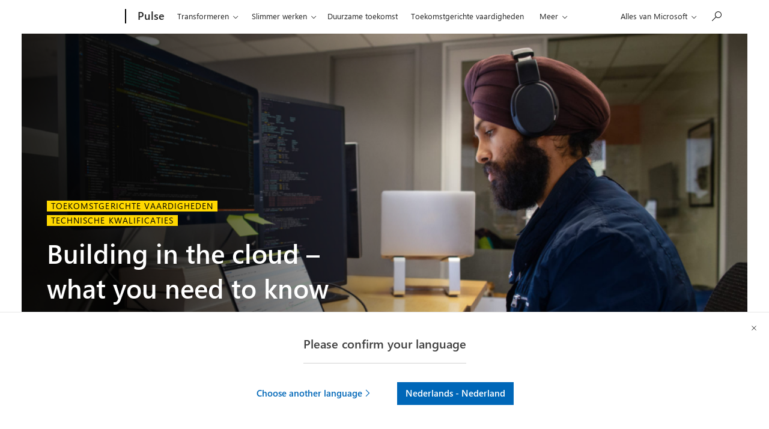

--- FILE ---
content_type: text/html; charset=UTF-8
request_url: https://pulse.microsoft.com/nl-nl/skill-forward-nl-nl/na/fa1-building-in-the-cloud/
body_size: 31116
content:
<!DOCTYPE html>
<html lang="nl-nl" class="no-js">
<head>
  <title>Building in the cloud &#8211; what you need to know &#8211; Microsoft Pulse</title>

    <meta charset="UTF-8">
  <meta http-equiv="X-UA-Compatible" content="IE=edge">
  <meta name="viewport" content="width=device-width, initial-scale=1, minimum-scale=1">
  
    <link rel="profile" href="http://gmpg.org/xfn/11">
    <link rel="pingback" href="https://pulse.microsoft.com/xmlrpc.php">
  
  <!-- claim url for Facebook instant articles -->
  <meta property="fb:pages" content="119733504740916" /> <!-- testing -->



  <!-- Adobe Analytics -->
<!-- <script src="https://az725175.vo.msecnd.net/scripts/jsll-4.js" type="text/javascript"></script> -->
<script src="https://js.monitor.azure.com/next/1/ms.jsll-3.min.js" type="text/javascript"></script>
<!-- End Adobe Analytics -->

<!-- Adobe Analytics -->
<meta name="awa-market" content="nl-nl">
<meta name="awa-env" content="PROD">
<meta name="awa-pageType" content="article">
<meta name="awa-asst" content="679649">
<script type="text/javascript">
  var config = {
    useDefaultContentName: true,
    urlCollectQuery:true,
    instrumentationKey: "974d8265cdc749658ad7ff4ecc335147-eeedb1d4-7856-4b6a-9c8d-6b231cb49c9c-7193",
    autoCapture:{
      scroll: true,
      lineage: true
    },
    coreData: {
      appId: "JS:Pulse",
      market: "nl-nl",
      env: "PROD",
      pageName:"Building in the cloud &#8211; what you need to know",
      pageType: "article",
      asst: "679649"
    }
  };

  awa.init(config);
  window.owap = awa;
</script>
<!-- End Adobe Analytics -->

<!-- Clarity -->
<script type="text/javascript">
    (function(c,l,a,r,i,t,y){
        c[a]=c[a]||function(){(c[a].q=c[a].q||[]).push(arguments)};
        t=l.createElement(r);t.async=1;t.src="https://www.clarity.ms/tag/"+i;
        y=l.getElementsByTagName(r)[0];y.parentNode.insertBefore(t,y);
    })(window, document, "clarity", "script", "8gj40q2uv3");
</script>
<!-- End Clarity -->

  <link rel="shortcut icon" href="https://pulseprod.azureedge.net/wp-content/themes/mwfpulse/resources/images/favicon-196x196.png">
<link rel="apple-touch-icon-precomposed" sizes="57x57" href="https://pulseprod.azureedge.net/wp-content/themes/mwfpulse/resources/images/apple-touch-icon-57x57.png">
<link rel="apple-touch-icon-precomposed" sizes="60x60" href="https://pulseprod.azureedge.net/wp-content/themes/mwfpulse/resources/images/apple-touch-icon-60x60.png">
<link rel="apple-touch-icon-precomposed" sizes="72x72" href="https://pulseprod.azureedge.net/wp-content/themes/mwfpulse/resources/images/apple-touch-icon-72x72.png">
<link rel="apple-touch-icon-precomposed" sizes="76x76" href="https://pulseprod.azureedge.net/wp-content/themes/mwfpulse/resources/images/apple-touch-icon-76x76.png">
<link rel="apple-touch-icon-precomposed" sizes="114x114" href="https://pulseprod.azureedge.net/wp-content/themes/mwfpulse/resources/images/fapple-touch-icon-114x114.png">
<link rel="apple-touch-icon-precomposed" sizes="120x120" href="https://pulseprod.azureedge.net/wp-content/themes/mwfpulse/resources/images/fapple-touch-icon-120x120.png">
<link rel="apple-touch-icon-precomposed" sizes="144x144" href="https://pulseprod.azureedge.net/wp-content/themes/mwfpulse/resources/images/apple-touch-icon-144x144.png">
<link rel="apple-touch-icon-precomposed" sizes="152x152" href="https://pulseprod.azureedge.net/wp-content/themes/mwfpulse/resources/images/apple-touch-icon-152x152.png">
<link rel="icon" type="image/png" href="https://pulseprod.azureedge.net/wp-content/themes/mwfpulse/resources/images/favicon-16x16.png" sizes="16x16">
<link rel="icon" type="image/png" href="https://pulseprod.azureedge.net/wp-content/themes/mwfpulse/resources/images/favicon-32x32.png" sizes="32x32">
<link rel="icon" type="image/png" href="https://pulseprod.azureedge.net/wp-content/themes/mwfpulse/resources/images/favicon-96x96.png" sizes="96x96">
<link rel="icon" type="image/png" href="https://pulseprod.azureedge.net/wp-content/themes/mwfpulse/resources/images/favicon-128x128.png" sizes="128x128">
<link rel="icon" type="image/png" href="https://pulseprod.azureedge.net/wp-content/themes/mwfpulse/resources/images/favicon-196x196.png" sizes="196x196">
<meta name="application-name" content="&nbsp;">
<meta name="msapplication-TileColor" content="#FFFFFF">

<meta name="msapplication-TileImage" content="https://pulse.microsoft.com/wp-content/themes/mwfpulse">
<meta name="msapplication-square70x70logo" content="https://pulse.microsoft.com/wp-content/themes/mwfpulse">
<meta name="msapplication-wide310x150logo" content="https://pulse.microsoft.com/wp-content/themes/mwfpulse">
<meta name="msapplication-square150x150logo" content="https://pulse.microsoft.com/wp-content/themes/mwfpulse">
<meta name="msapplication-square310x310logo" content="https://pulse.microsoft.com/wp-content/themes/mwfpulse">

    <script>
    var locales = [{"slug":"da-dk","flag":"dk.jpg","text":"Dansk","full":"Dansk - Danmark","code":"dk"},{"slug":"de-at","flag":"at.jpg","text":"Deutsch","full":"Deutsch - \u00d6sterreich","code":"at"},{"slug":"de-ch","flag":"ch.jpg","text":"Deutsch","full":"Deutsch - Schweiz","code":"ch"},{"slug":"en-ie","flag":"ie.jpg","text":"English","full":"English - Ireland","code":"ie"},{"slug":"en","flag":"eu.jpg","text":"English","full":"English - Western Europe","code":"eu"},{"slug":"es-es","flag":"es.jpg","text":"Espa\u00f1ol","full":"Espa\u00f1ol - Espa\u00f1a","code":"es"},{"slug":"fr-be","flag":"be.jpg","text":"Fran\u00e7ais","full":"Fran\u00e7ais - Belgique","code":"be"},{"slug":"fr-be","flag":"lu.jpg","text":"Fran\u00e7ais","full":"Fran\u00e7ais - Luxembourg","code":"lu"},{"slug":"fr-ch","flag":"ch.jpg","text":"Fran\u00e7ais","full":"Fran\u00e7ais - Suisse","code":"ch"},{"slug":"it-it","flag":"it.jpg","text":"Italiano","full":"Italiano - Italia","code":"it"},{"slug":"nl-be","flag":"be.jpg","text":"Nederlands","full":"Nederlands - Belgi\u00eb","code":"be"},{"slug":"nl-nl","flag":"nl.jpg","text":"Nederlands","full":"Nederlands - Nederland","code":"nl"},{"slug":"nb-no","flag":"no.jpg","text":"Norsk","full":"Norsk - Norge","code":"no"},{"slug":"pt-pt","flag":"pt.jpg","text":"Portugues","full":"Portugu\u00eas - Portugal","code":"pt"},{"slug":"fi-fi","flag":"fi.jpg","text":"Suomi","full":"Suomenkieli - Suomi","code":"fi"},{"slug":"sv-se","flag":"se.jpg","text":"Svenska","full":"Svenska - Sverige","code":"se"}] || [];

    window.mspulse = {
      debug: 0,
      els: {
        wrapper: '#mspulse',
      },
      themeURI: 'https://pulse.microsoft.com/wp-content/themes/mwfpulse',
      isSplash: false,
      isDetail: true,
      isPreview: false,
      languageLayer: {
        locales: locales,
        slugs: locales.map(function(locale) { return locale.slug; }),
        browserLang: navigator.language.toLowerCase(),
        lang: 'nl-nl',
        cookie: {
          name: 'td-lang',
          expires: 365,
          path: '/',
        },
        layerCookie: {
          name: 'td-lang-hide',
          expires: 365,
          path: '/'
        },
        translations: {
          llangTitle: 'U bekijkt deze pagina momenteel in het',
          llangBody: {"da-dk":"Deze pagina is ook beschikbaar in het","nl-be":"Deze pagina is ook beschikbaar in het","nl-nl":"Deze pagina is ook beschikbaar in het","en":"This page is also available in","en-ie":"This page is also available in","fi-fi":"T\u00e4m\u00e4 sivu on my\u00f6s saatavilla","fr-be":"Cette page est \u00e9galement disponible en","fr-ch":"Cette page est \u00e9galement disponible en","de-at":"Diese Seite ist auch verf\u00fcgbar auf","de-ch":"Diese Seite ist auch verf\u00fcgbar auf","it-it":"Questa pagina \u00e8 disponibile anche in","nb-no":"Denne siden er ogs\u00e5 tilgjengelig p\u00e5","pt-pt":"Esta p\u00e1gina est\u00e1 tamb\u00e9m dispon\u00edvel em","es-es":"Esta p\u00e1gina tambi\u00e9n est\u00e1 disponible en","sv-se":"Denna sida finns ocks\u00e5 tillg\u00e4nglig p\u00e5"},
          buttonStay: 'Doorgaan in het',
          buttonLeave: {"da-dk":"Switch to ","nl-be":"Veranderen naar","nl-nl":"Veranderen naar","en":"Switch to ","en-ie":"Switch to language","fi-fi":"Vaihda kielelle","fr-be":"Changez de langue","fr-ch":"Changez de langue","de-at":"Wechseln auf Sprache","de-ch":"Wechseln auf Sprache","it-it":"Passa alla lingua","nb-no":"Bytt til spr\u00e5k","pt-pt":"Mudar para","es-es":"Cambiar a idioma","sv-se":"Byt till"},
          llangBodyWpml: 'Deze pagina is ook beschikbaar in het', // needs to be registered on page load for wpml
          buttonLeaveWpml: 'Veranderen naar', // needs to be registered on page load for wpml
          msccTitle: 'Please confirm your language',
          msccStay: 'Stay',
          msccLeave: 'Choose another language',
        },
        translatedArticles: {"nl-nl":null}      },
      filters: {
        taxonomy_slug: '',
        product: '',
        industry: '',
        country: '',
        search: '',
        nonce: 'a3edbd393b',
        ajaxBase: 'https://pulse.microsoft.com/wp-admin/admin-ajax.php?action=msftpaginator',
        urlBase: '/nl-nl/skill-forward-nl-nl/na/fa1-building-in-the-cloud/',
        theme_slug: '',
        taxonomy: '',
        postsPerPage: 12, // frontpage = 8 items, others = 12 items
        page: 2,
        lang: 'nl-nl',
        frontpage: false,
      },
    };
    
    
        window.mspulse.trackingdata = {
      dlCategory: 'Duurzame toekomst',
      dlVertical: 'na',
      dlPhase: '1',
      originalID: '679649',
      specials: 'skill-forward-nl-nl',
    };

      </script>
  
  <meta name='robots' content='max-image-preview:large' />
	<style>img:is([sizes="auto" i], [sizes^="auto," i]) { contain-intrinsic-size: 3000px 1500px }</style>
	<link rel='dns-prefetch' href='//cdn.jsdelivr.net' />
<link rel='dns-prefetch' href='//cdnjs.cloudflare.com' />
<script type="text/javascript" id="wpp-js" src="https://pulseprod.azureedge.net/wp-content/plugins/wordpress-popular-posts/assets/js/wpp.min.js?ver=7.2.0" data-sampling="0" data-sampling-rate="100" data-api-url="https://pulse.microsoft.com/nl-nl/wp-json/wordpress-popular-posts" data-post-id="679649" data-token="fde2769622" data-lang="0" data-debug="0"></script>
<link rel='stylesheet' id='wp-block-library-css' href='https://pulseprod.azureedge.net/wp-includes/css/dist/block-library/style.min.css?ver=6.7.2' type='text/css' media='all' />
<style id='classic-theme-styles-inline-css' type='text/css'>
/*! This file is auto-generated */
.wp-block-button__link{color:#fff;background-color:#32373c;border-radius:9999px;box-shadow:none;text-decoration:none;padding:calc(.667em + 2px) calc(1.333em + 2px);font-size:1.125em}.wp-block-file__button{background:#32373c;color:#fff;text-decoration:none}
</style>
<style id='global-styles-inline-css' type='text/css'>
:root{--wp--preset--aspect-ratio--square: 1;--wp--preset--aspect-ratio--4-3: 4/3;--wp--preset--aspect-ratio--3-4: 3/4;--wp--preset--aspect-ratio--3-2: 3/2;--wp--preset--aspect-ratio--2-3: 2/3;--wp--preset--aspect-ratio--16-9: 16/9;--wp--preset--aspect-ratio--9-16: 9/16;--wp--preset--color--black: #000000;--wp--preset--color--cyan-bluish-gray: #abb8c3;--wp--preset--color--white: #ffffff;--wp--preset--color--pale-pink: #f78da7;--wp--preset--color--vivid-red: #cf2e2e;--wp--preset--color--luminous-vivid-orange: #ff6900;--wp--preset--color--luminous-vivid-amber: #fcb900;--wp--preset--color--light-green-cyan: #7bdcb5;--wp--preset--color--vivid-green-cyan: #00d084;--wp--preset--color--pale-cyan-blue: #8ed1fc;--wp--preset--color--vivid-cyan-blue: #0693e3;--wp--preset--color--vivid-purple: #9b51e0;--wp--preset--gradient--vivid-cyan-blue-to-vivid-purple: linear-gradient(135deg,rgba(6,147,227,1) 0%,rgb(155,81,224) 100%);--wp--preset--gradient--light-green-cyan-to-vivid-green-cyan: linear-gradient(135deg,rgb(122,220,180) 0%,rgb(0,208,130) 100%);--wp--preset--gradient--luminous-vivid-amber-to-luminous-vivid-orange: linear-gradient(135deg,rgba(252,185,0,1) 0%,rgba(255,105,0,1) 100%);--wp--preset--gradient--luminous-vivid-orange-to-vivid-red: linear-gradient(135deg,rgba(255,105,0,1) 0%,rgb(207,46,46) 100%);--wp--preset--gradient--very-light-gray-to-cyan-bluish-gray: linear-gradient(135deg,rgb(238,238,238) 0%,rgb(169,184,195) 100%);--wp--preset--gradient--cool-to-warm-spectrum: linear-gradient(135deg,rgb(74,234,220) 0%,rgb(151,120,209) 20%,rgb(207,42,186) 40%,rgb(238,44,130) 60%,rgb(251,105,98) 80%,rgb(254,248,76) 100%);--wp--preset--gradient--blush-light-purple: linear-gradient(135deg,rgb(255,206,236) 0%,rgb(152,150,240) 100%);--wp--preset--gradient--blush-bordeaux: linear-gradient(135deg,rgb(254,205,165) 0%,rgb(254,45,45) 50%,rgb(107,0,62) 100%);--wp--preset--gradient--luminous-dusk: linear-gradient(135deg,rgb(255,203,112) 0%,rgb(199,81,192) 50%,rgb(65,88,208) 100%);--wp--preset--gradient--pale-ocean: linear-gradient(135deg,rgb(255,245,203) 0%,rgb(182,227,212) 50%,rgb(51,167,181) 100%);--wp--preset--gradient--electric-grass: linear-gradient(135deg,rgb(202,248,128) 0%,rgb(113,206,126) 100%);--wp--preset--gradient--midnight: linear-gradient(135deg,rgb(2,3,129) 0%,rgb(40,116,252) 100%);--wp--preset--font-size--small: 13px;--wp--preset--font-size--medium: 20px;--wp--preset--font-size--large: 36px;--wp--preset--font-size--x-large: 42px;--wp--preset--spacing--20: 0.44rem;--wp--preset--spacing--30: 0.67rem;--wp--preset--spacing--40: 1rem;--wp--preset--spacing--50: 1.5rem;--wp--preset--spacing--60: 2.25rem;--wp--preset--spacing--70: 3.38rem;--wp--preset--spacing--80: 5.06rem;--wp--preset--shadow--natural: 6px 6px 9px rgba(0, 0, 0, 0.2);--wp--preset--shadow--deep: 12px 12px 50px rgba(0, 0, 0, 0.4);--wp--preset--shadow--sharp: 6px 6px 0px rgba(0, 0, 0, 0.2);--wp--preset--shadow--outlined: 6px 6px 0px -3px rgba(255, 255, 255, 1), 6px 6px rgba(0, 0, 0, 1);--wp--preset--shadow--crisp: 6px 6px 0px rgba(0, 0, 0, 1);}:where(.is-layout-flex){gap: 0.5em;}:where(.is-layout-grid){gap: 0.5em;}body .is-layout-flex{display: flex;}.is-layout-flex{flex-wrap: wrap;align-items: center;}.is-layout-flex > :is(*, div){margin: 0;}body .is-layout-grid{display: grid;}.is-layout-grid > :is(*, div){margin: 0;}:where(.wp-block-columns.is-layout-flex){gap: 2em;}:where(.wp-block-columns.is-layout-grid){gap: 2em;}:where(.wp-block-post-template.is-layout-flex){gap: 1.25em;}:where(.wp-block-post-template.is-layout-grid){gap: 1.25em;}.has-black-color{color: var(--wp--preset--color--black) !important;}.has-cyan-bluish-gray-color{color: var(--wp--preset--color--cyan-bluish-gray) !important;}.has-white-color{color: var(--wp--preset--color--white) !important;}.has-pale-pink-color{color: var(--wp--preset--color--pale-pink) !important;}.has-vivid-red-color{color: var(--wp--preset--color--vivid-red) !important;}.has-luminous-vivid-orange-color{color: var(--wp--preset--color--luminous-vivid-orange) !important;}.has-luminous-vivid-amber-color{color: var(--wp--preset--color--luminous-vivid-amber) !important;}.has-light-green-cyan-color{color: var(--wp--preset--color--light-green-cyan) !important;}.has-vivid-green-cyan-color{color: var(--wp--preset--color--vivid-green-cyan) !important;}.has-pale-cyan-blue-color{color: var(--wp--preset--color--pale-cyan-blue) !important;}.has-vivid-cyan-blue-color{color: var(--wp--preset--color--vivid-cyan-blue) !important;}.has-vivid-purple-color{color: var(--wp--preset--color--vivid-purple) !important;}.has-black-background-color{background-color: var(--wp--preset--color--black) !important;}.has-cyan-bluish-gray-background-color{background-color: var(--wp--preset--color--cyan-bluish-gray) !important;}.has-white-background-color{background-color: var(--wp--preset--color--white) !important;}.has-pale-pink-background-color{background-color: var(--wp--preset--color--pale-pink) !important;}.has-vivid-red-background-color{background-color: var(--wp--preset--color--vivid-red) !important;}.has-luminous-vivid-orange-background-color{background-color: var(--wp--preset--color--luminous-vivid-orange) !important;}.has-luminous-vivid-amber-background-color{background-color: var(--wp--preset--color--luminous-vivid-amber) !important;}.has-light-green-cyan-background-color{background-color: var(--wp--preset--color--light-green-cyan) !important;}.has-vivid-green-cyan-background-color{background-color: var(--wp--preset--color--vivid-green-cyan) !important;}.has-pale-cyan-blue-background-color{background-color: var(--wp--preset--color--pale-cyan-blue) !important;}.has-vivid-cyan-blue-background-color{background-color: var(--wp--preset--color--vivid-cyan-blue) !important;}.has-vivid-purple-background-color{background-color: var(--wp--preset--color--vivid-purple) !important;}.has-black-border-color{border-color: var(--wp--preset--color--black) !important;}.has-cyan-bluish-gray-border-color{border-color: var(--wp--preset--color--cyan-bluish-gray) !important;}.has-white-border-color{border-color: var(--wp--preset--color--white) !important;}.has-pale-pink-border-color{border-color: var(--wp--preset--color--pale-pink) !important;}.has-vivid-red-border-color{border-color: var(--wp--preset--color--vivid-red) !important;}.has-luminous-vivid-orange-border-color{border-color: var(--wp--preset--color--luminous-vivid-orange) !important;}.has-luminous-vivid-amber-border-color{border-color: var(--wp--preset--color--luminous-vivid-amber) !important;}.has-light-green-cyan-border-color{border-color: var(--wp--preset--color--light-green-cyan) !important;}.has-vivid-green-cyan-border-color{border-color: var(--wp--preset--color--vivid-green-cyan) !important;}.has-pale-cyan-blue-border-color{border-color: var(--wp--preset--color--pale-cyan-blue) !important;}.has-vivid-cyan-blue-border-color{border-color: var(--wp--preset--color--vivid-cyan-blue) !important;}.has-vivid-purple-border-color{border-color: var(--wp--preset--color--vivid-purple) !important;}.has-vivid-cyan-blue-to-vivid-purple-gradient-background{background: var(--wp--preset--gradient--vivid-cyan-blue-to-vivid-purple) !important;}.has-light-green-cyan-to-vivid-green-cyan-gradient-background{background: var(--wp--preset--gradient--light-green-cyan-to-vivid-green-cyan) !important;}.has-luminous-vivid-amber-to-luminous-vivid-orange-gradient-background{background: var(--wp--preset--gradient--luminous-vivid-amber-to-luminous-vivid-orange) !important;}.has-luminous-vivid-orange-to-vivid-red-gradient-background{background: var(--wp--preset--gradient--luminous-vivid-orange-to-vivid-red) !important;}.has-very-light-gray-to-cyan-bluish-gray-gradient-background{background: var(--wp--preset--gradient--very-light-gray-to-cyan-bluish-gray) !important;}.has-cool-to-warm-spectrum-gradient-background{background: var(--wp--preset--gradient--cool-to-warm-spectrum) !important;}.has-blush-light-purple-gradient-background{background: var(--wp--preset--gradient--blush-light-purple) !important;}.has-blush-bordeaux-gradient-background{background: var(--wp--preset--gradient--blush-bordeaux) !important;}.has-luminous-dusk-gradient-background{background: var(--wp--preset--gradient--luminous-dusk) !important;}.has-pale-ocean-gradient-background{background: var(--wp--preset--gradient--pale-ocean) !important;}.has-electric-grass-gradient-background{background: var(--wp--preset--gradient--electric-grass) !important;}.has-midnight-gradient-background{background: var(--wp--preset--gradient--midnight) !important;}.has-small-font-size{font-size: var(--wp--preset--font-size--small) !important;}.has-medium-font-size{font-size: var(--wp--preset--font-size--medium) !important;}.has-large-font-size{font-size: var(--wp--preset--font-size--large) !important;}.has-x-large-font-size{font-size: var(--wp--preset--font-size--x-large) !important;}
:where(.wp-block-post-template.is-layout-flex){gap: 1.25em;}:where(.wp-block-post-template.is-layout-grid){gap: 1.25em;}
:where(.wp-block-columns.is-layout-flex){gap: 2em;}:where(.wp-block-columns.is-layout-grid){gap: 2em;}
:root :where(.wp-block-pullquote){font-size: 1.5em;line-height: 1.6;}
</style>
<link rel='stylesheet' id='wpda_wpdp_public-css' href='https://pulseprod.azureedge.net/wp-content/plugins/wp-data-access/public/../assets/css/wpda_public.css?ver=5.5.65' type='text/css' media='all' />
<link rel='stylesheet' id='wordpress-popular-posts-css-css' href='https://pulseprod.azureedge.net/wp-content/plugins/wordpress-popular-posts/assets/css/wpp.css?ver=7.2.0' type='text/css' media='all' />
<link rel='stylesheet' id='mwf-css' href='https://pulseprod.azureedge.net/wp-content/themes/mwfpulse/mwf_cache/1.58.2/mwf-west-european-default.min.css?ver=v16.0.10' type='text/css' media='all' />
<link rel='stylesheet' id='style-css' href='https://pulseprod.azureedge.net/wp-content/themes/mwfpulse/style.css?ver=v16.0.10' type='text/css' media='all' />
<script type="text/javascript" src="https://cdn.jsdelivr.net/npm/jquery@3.4.1/dist/jquery.min.js?ver=3.4.1" id="jquery-js"></script>
<script type="text/javascript" src="https://pulseprod.azureedge.net/wp-includes/js/underscore.min.js?ver=1.13.7" id="underscore-js"></script>
<script type="text/javascript" src="https://pulseprod.azureedge.net/wp-includes/js/backbone.min.js?ver=1.6.0" id="backbone-js"></script>
<script type="text/javascript" id="wp-api-request-js-extra">
/* <![CDATA[ */
var wpApiSettings = {"root":"https:\/\/pulse.microsoft.com\/nl-nl\/wp-json\/","nonce":"fde2769622","versionString":"wp\/v2\/"};
/* ]]> */
</script>
<script type="text/javascript" src="https://pulseprod.azureedge.net/wp-includes/js/api-request.min.js?ver=6.7.2" id="wp-api-request-js"></script>
<script type="text/javascript" src="https://pulseprod.azureedge.net/wp-includes/js/wp-api.min.js?ver=6.7.2" id="wp-api-js"></script>
<script type="text/javascript" id="wpda_rest_api-js-extra">
/* <![CDATA[ */
var wpdaApiSettings = {"path":"wpda"};
/* ]]> */
</script>
<script type="text/javascript" src="https://pulseprod.azureedge.net/wp-content/plugins/wp-data-access/public/../assets/js/wpda_rest_api.js?ver=5.5.65" id="wpda_rest_api-js"></script>
<script type="text/javascript" src="https://cdn.jsdelivr.net/npm/css-vars-ponyfill@1?ver=v16.0.10" id="cssvars-js"></script>
<script type="text/javascript" src="https://cdn.jsdelivr.net/npm/js-cookie@2/src/js.cookie.min.js?ver=2" id="cookies-js"></script>
<script type="text/javascript" src="https://cdn.jsdelivr.net/npm/smoothscroll-polyfill@0.4.4/dist/smoothscroll.min.js?ver=0.4.4" id="smoothscroll-js"></script>
<script type="text/javascript" src="https://pulseprod.azureedge.net/wp-content/themes/mwfpulse/resources/scripts/head.js?ver=v16.0.10" id="head-js"></script>
<link rel="https://api.w.org/" href="https://pulse.microsoft.com/nl-nl/wp-json/" /><link rel="alternate" title="JSON" type="application/json" href="https://pulse.microsoft.com/nl-nl/wp-json/wp/v2/posts/679649" /><link rel="EditURI" type="application/rsd+xml" title="RSD" href="https://pulse.microsoft.com/xmlrpc.php?rsd" />
<meta name="generator" content="WordPress 6.7.2" />
<link rel="canonical" href="https://pulse.microsoft.com/nl-nl/skill-forward-nl-nl/na/fa1-building-in-the-cloud/" />
<link rel='shortlink' href='https://pulse.microsoft.com/nl-nl/?p=679649' />
<link rel="alternate" title="oEmbed (JSON)" type="application/json+oembed" href="https://pulse.microsoft.com/nl-nl/wp-json/oembed/1.0/embed?url=https%3A%2F%2Fpulse.microsoft.com%2Fnl-nl%2Fskill-forward-nl-nl%2Fna%2Ffa1-building-in-the-cloud%2F" />
<link rel="alternate" title="oEmbed (XML)" type="text/xml+oembed" href="https://pulse.microsoft.com/nl-nl/wp-json/oembed/1.0/embed?url=https%3A%2F%2Fpulse.microsoft.com%2Fnl-nl%2Fskill-forward-nl-nl%2Fna%2Ffa1-building-in-the-cloud%2F&#038;format=xml" />
<meta name="generator" content="WPML ver:4.7.2 stt:68,66,72,1,70,69,67,77,64,76,71,73,74,78,75;" />
<link rel="stylesheet" href="https://www.microsoft.com/onerfstatics/marketingsites-neu-prod/west-european/shell/_scrf/css/themes=default.device=uplevel_web_pc/63-57d110/c9-be0100/a6-e969ef/43-9f2e7c/82-8b5456/a0-5d3913/4f-460e79/ae-f1ac0c?ver=2.0&amp;_cf=02242021_3231" type="text/css" media="all" />            <style id="wpp-loading-animation-styles">@-webkit-keyframes bgslide{from{background-position-x:0}to{background-position-x:-200%}}@keyframes bgslide{from{background-position-x:0}to{background-position-x:-200%}}.wpp-widget-block-placeholder,.wpp-shortcode-placeholder{margin:0 auto;width:60px;height:3px;background:#dd3737;background:linear-gradient(90deg,#dd3737 0%,#571313 10%,#dd3737 100%);background-size:200% auto;border-radius:3px;-webkit-animation:bgslide 1s infinite linear;animation:bgslide 1s infinite linear}</style>
            <script src="https://wcpstatic.microsoft.com/mscc/lib/v2/wcp-consent.js"></script><script src="https://www.microsoft.com/onerfstatics/marketingsites-neu-prod/shell/_scrf/js/themes=default/54-af9f9f/fb-2be034/21-f9d187/b0-50721e/d8-97d509/40-0bd7f9/ea-f1669e/9d-c6ea39/62-a72447/3e-a4ee50/7c-0bd6a1/60-37309a/db-bc0148/dc-7e9864/6d-c07ea1/6f-dafe8c/f6-aa5278/e6-5f3533/6d-1e7ed0/b7-cadaa7/62-2741f0/ca-40b7b0/4e-ee3a55/3e-f5c39b/c3-6454d7/f9-7592d3/d0-e64f3e/92-10345d/79-499886/7e-cda2d3/e7-1fe854/66-9d711a/38-b93a9e/de-884374/1f-100dea/33-abe4df/8f-61bee0?ver=2.0&_cf=02242021_3231&iife=1"></script>
  

<meta property="fb:pages" content="119733504740916" /></head><body class="post-template-default single single-post postid-679649 single-format-standard  microsoft-uhf" dir="ltr">
  <div class="wta-wrapper">
    <div class="wrapper__header">

  <div id="headerArea" class="uhf"  data-m='{"cN":"headerArea","cT":"Area_coreuiArea","id":"a1Body","sN":1,"aN":"Body"}'>
                <div id="headerRegion"      data-region-key="headerregion" data-m='{"cN":"headerRegion","cT":"Region_coreui-region","id":"r1a1","sN":1,"aN":"a1"}' >

    <div  id="headerUniversalHeader" data-m='{"cN":"headerUniversalHeader","cT":"Module_coreui-universalheader","id":"m1r1a1","sN":1,"aN":"r1a1"}'  data-module-id="Category|headerRegion|coreui-region|headerUniversalHeader|coreui-universalheader">
        

                        <div id="epb" class="x-hidden x-hidden-vp-mobile-st uhfc-universal-context context-uhf" data-m='{"cN":"epb_cont","cT":"Container","id":"c1m1r1a1","sN":1,"aN":"m1r1a1"}'>

	<div class="c-uhfh-alert f-information epb-container theme-light" role="dialog" aria-label="Reclamebanner" data-m='{"cT":"Container","id":"c1c1m1r1a1","sN":1,"aN":"c1m1r1a1"}' data-pb="[{&quot;Browser&quot;:&quot;anaheim&quot;,&quot;ExtensionType&quot;:&quot;windows10only&quot;,&quot;ExtensionUrl&quot;:&quot;https://copilot.microsoft.com/?prompt=Vertel+me+hoe+Copilot+me+kan+helpen+brainstormen+over+ideeën+voor&amp;form=MY02P2&amp;OCID=MY02P2&amp;ICID=DSM_Promo_Copilot&quot;,&quot;BackgroundColorDarkTheme&quot;:&quot;b-black&quot;,&quot;LogoUrlDarkTheme&quot;:&quot;https://uhf.microsoft.com/images/banners/RW1iGSh.png&quot;,&quot;ActionLinkBackgroundColorDarkTheme&quot;:&quot;btn-white&quot;,&quot;BackgroundColorLightTheme&quot;:&quot;b-white&quot;,&quot;LogoUrlLightTheme&quot;:&quot;https://uhf.microsoft.com/images/banners/RW1iGSh.png&quot;,&quot;ActionLinkBackgroundColorLightTheme&quot;:&quot;btn-light-blue&quot;,&quot;Title&quot;:&quot;Breng ideeën tot leven met Copilot&quot;,&quot;Paragraph&quot;:&quot;Maak afbeeldingen op basis van tekst, vind schrijfinspiratie en krijg hulp bij je vragen.&quot;,&quot;ActionLinkText&quot;:&quot;Vraag het Copilot&quot;,&quot;ActionLinkAriaLabel&quot;:&quot;Vraag het Copilot&quot;,&quot;DismissText&quot;:&quot;Nee, bedankt&quot;,&quot;DismissAriaLabel&quot;:&quot;Nee, bedankt&quot;,&quot;CookieExpiration&quot;:&quot;7&quot;,&quot;CurrentTheme&quot;:&quot;theme-light&quot;},{&quot;Browser&quot;:&quot;chrome&quot;,&quot;ExtensionType&quot;:&quot;windows10only&quot;,&quot;ExtensionUrl&quot;:&quot;https://copilot.microsoft.com/?prompt=Vertel+me+hoe+Copilot+me+kan+helpen+brainstormen+over+ideeën+voor&amp;form=MY02P2&amp;OCID=MY02P2&amp;ICID=DSM_Promo_Copilot&quot;,&quot;BackgroundColorDarkTheme&quot;:&quot;b-black&quot;,&quot;LogoUrlDarkTheme&quot;:&quot;https://uhf.microsoft.com/images/banners/RW1iGSh.png&quot;,&quot;ActionLinkBackgroundColorDarkTheme&quot;:&quot;btn-white&quot;,&quot;BackgroundColorLightTheme&quot;:&quot;b-white&quot;,&quot;LogoUrlLightTheme&quot;:&quot;https://uhf.microsoft.com/images/banners/RW1iGSh.png&quot;,&quot;ActionLinkBackgroundColorLightTheme&quot;:&quot;btn-light-blue&quot;,&quot;Title&quot;:&quot;Breng ideeën tot leven met Copilot&quot;,&quot;Paragraph&quot;:&quot;Maak afbeeldingen op basis van tekst, vind schrijfinspiratie en krijg hulp bij je vragen.&quot;,&quot;ActionLinkText&quot;:&quot;Vraag het Copilot&quot;,&quot;ActionLinkAriaLabel&quot;:&quot;Vraag het Copilot&quot;,&quot;DismissText&quot;:&quot;Nee, bedankt&quot;,&quot;DismissAriaLabel&quot;:&quot;Nee, bedankt&quot;,&quot;CookieExpiration&quot;:&quot;7&quot;,&quot;CurrentTheme&quot;:&quot;theme-light&quot;},{&quot;Browser&quot;:&quot;firefox&quot;,&quot;ExtensionType&quot;:&quot;msn&quot;,&quot;ExtensionUrl&quot;:&quot;https://browserdefaults.microsoft.com/BNP/redirect?br=mf&amp;xid=2&amp;channel=uhf&quot;,&quot;BackgroundColorDarkTheme&quot;:&quot;b-blue&quot;,&quot;LogoUrlDarkTheme&quot;:&quot;https://uhf.microsoft.com/images/banners/RE3zanz.png&quot;,&quot;ActionLinkBackgroundColorDarkTheme&quot;:&quot;btn-white&quot;,&quot;BackgroundColorLightTheme&quot;:&quot;b-white&quot;,&quot;LogoUrlLightTheme&quot;:&quot;https://uhf.microsoft.com/images/banners/RE3zcX5.png&quot;,&quot;ActionLinkBackgroundColorLightTheme&quot;:&quot;btn-blue&quot;,&quot;Title&quot;:&quot;Het laatste nieuws van over de hele wereld&quot;,&quot;Paragraph&quot;:&quot;Download de Bing + MSN-extensie&quot;,&quot;ActionLinkText&quot;:&quot;Nu toevoegen&quot;,&quot;ActionLinkAriaLabel&quot;:&quot;Nu toevoegen&quot;,&quot;DismissText&quot;:&quot;Nee, bedankt&quot;,&quot;DismissAriaLabel&quot;:&quot;Nee, bedankt&quot;,&quot;CookieExpiration&quot;:&quot;30&quot;,&quot;CurrentTheme&quot;:&quot;theme-light&quot;}]" data-pb-g="true">
		<div>
			<div class="c-paragraph">
				<img alt="" data-src="" src="" class="f-img-lzy" />
				<span class="c-text-group pb-content">
					<span class="epb-launch pb-content-heading"></span>
					<span class="epb-text pb-content-text"></span>
				</span>
			</div>
			<span class="c-group">
				<button id="close-epb" class="c-action-trigger c-action-cancel c-glyph-cancel" data-m='{"cN":"PB-dismiss_nonnav","id":"nn1c1c1m1r1a1","sN":1,"aN":"c1c1m1r1a1"}'></button>
				<a id="epbTryNow" href="" target="_blank" class="epb-launch c-action-trigger c-action-open" data-m='{"cN":"PB-launch_nav","id":"n2c1c1m1r1a1","sN":2,"aN":"c1c1m1r1a1"}'></a>
			</span>
		</div>
	</div>





                            
                        </div>

                        <div data-m='{"cN":"cookiebanner_cont","cT":"Container","id":"c2c1m1r1a1","sN":2,"aN":"c1m1r1a1"}'>

<div id="uhfCookieAlert" data-locale="nl-nl">
    <div id="msccBannerV2"></div>
</div>

                            
                        </div>




        <a id="uhfSkipToMain" class="m-skip-to-main" href="javascript:void(0)" data-href="#main" tabindex="0" data-m='{"cN":"Skip to content_nonnav","id":"nn3c1m1r1a1","sN":3,"aN":"c1m1r1a1"}'>Overslaan naar hoofdinhoud</a>


<header class="c-uhfh context-uhf no-js c-sgl-stck c-category-header " itemscope="itemscope" data-header-footprint="/MSPulse/MSPulseheader, fromService: True"   data-magict="true"   itemtype="http://schema.org/Organization">
    <div class="theme-light js-global-head f-closed  global-head-cont" data-m='{"cN":"Universal Header_cont","cT":"Container","id":"c4c1m1r1a1","sN":4,"aN":"c1m1r1a1"}'>
        <div class="c-uhfh-gcontainer-st">
            <button type="button" class="c-action-trigger c-glyph glyph-global-nav-button" aria-label="All Microsoft expand to see list of Microsoft products and services" initialState-label="All Microsoft expand to see list of Microsoft products and services" toggleState-label="Close All Microsoft list" aria-expanded="false" data-m='{"cN":"Mobile menu button_nonnav","id":"nn1c4c1m1r1a1","sN":1,"aN":"c4c1m1r1a1"}'></button>
            <button type="button" class="c-action-trigger c-glyph glyph-arrow-htmllegacy c-close-search" aria-label="Zoekopdracht sluiten" aria-expanded="false" data-m='{"cN":"Close Search_nonnav","id":"nn2c4c1m1r1a1","sN":2,"aN":"c4c1m1r1a1"}'></button>
                    <a id="uhfLogo" class="c-logo c-sgl-stk-uhfLogo" itemprop="url" href="https://www.microsoft.com" aria-label="Microsoft" data-m='{"cN":"GlobalNav_Logo_cont","cT":"Container","id":"c3c4c1m1r1a1","sN":3,"aN":"c4c1m1r1a1"}'>
                        <img alt="" itemprop="logo" class="c-image" src="https://uhf.microsoft.com/images/microsoft/RE1Mu3b.png" role="presentation" aria-hidden="true" />
                        <span itemprop="name" role="presentation" aria-hidden="true">Microsoft</span>
                    </a>
            <div class="f-mobile-title">
                <button type="button" class="c-action-trigger c-glyph glyph-chevron-left" aria-label="Meer menuopties weergeven" data-m='{"cN":"Mobile back button_nonnav","id":"nn4c4c1m1r1a1","sN":4,"aN":"c4c1m1r1a1"}'></button>
                <span data-global-title="Startpagina Microsoft" class="js-mobile-title">Pulse</span>
                <button type="button" class="c-action-trigger c-glyph glyph-chevron-right" aria-label="Meer menuopties weergeven" data-m='{"cN":"Mobile forward button_nonnav","id":"nn5c4c1m1r1a1","sN":5,"aN":"c4c1m1r1a1"}'></button>
            </div>
                    <div class="c-show-pipe x-hidden-vp-mobile-st">
                        <a id="uhfCatLogo" class="c-logo c-cat-logo" href="https://pulse.microsoft.com/nl-nl/" aria-label="Pulse" itemprop="url" data-m='{"cN":"CatNav_Pulse_nav","id":"n6c4c1m1r1a1","sN":6,"aN":"c4c1m1r1a1"}'>
                                <span>Pulse</span>
                        </a>
                    </div>
                <div class="cat-logo-button-cont x-hidden">
                        <button type="button" id="uhfCatLogoButton" class="c-cat-logo-button x-hidden" aria-expanded="false" aria-label="Pulse" data-m='{"cN":"Pulse_nonnav","id":"nn7c4c1m1r1a1","sN":7,"aN":"c4c1m1r1a1"}'>
                            Pulse
                        </button>
                </div>



                    <nav id="uhf-g-nav" aria-label="Contextmenu" class="c-uhfh-gnav" data-m='{"cN":"Category nav_cont","cT":"Container","id":"c8c4c1m1r1a1","sN":8,"aN":"c4c1m1r1a1"}'>
            <ul class="js-paddle-items">
                    <li class="single-link js-nav-menu x-hidden-none-mobile-vp uhf-menu-item">
                        <a class="c-uhf-nav-link" href="https://pulse.microsoft.com/nl-nl/" data-m='{"cN":"CatNav_Startpagina_nav","id":"n1c8c4c1m1r1a1","sN":1,"aN":"c8c4c1m1r1a1"}' > Startpagina </a>
                    </li>
                                        <li class="nested-menu uhf-menu-item">
                            <div class="c-uhf-menu js-nav-menu">
                                <button type="button" id="c-shellmenu_0"  aria-expanded="false" data-m='{"cN":"CatNav_Transformeren_nonnav","id":"nn2c8c4c1m1r1a1","sN":2,"aN":"c8c4c1m1r1a1"}'>Transformeren</button>

                                <ul class="" data-class-idn="" aria-hidden="true" data-m='{"cN":"Transformeren_cont","cT":"Container","id":"c3c8c4c1m1r1a1","sN":3,"aN":"c8c4c1m1r1a1"}'>
        <li class="js-nav-menu single-link" data-m='{"cN":"Alle content_cont","cT":"Container","id":"c1c3c8c4c1m1r1a1","sN":1,"aN":"c3c8c4c1m1r1a1"}'>
            <a id="c-shellmenu_1" class="js-subm-uhf-nav-link" href="https://pulse.microsoft.com/nl-nl/category/transform-nl-nl/" data-m='{"cN":"CatNav_Alle content_nav","id":"n1c1c3c8c4c1m1r1a1","sN":1,"aN":"c1c3c8c4c1m1r1a1"}'>Alle content</a>
            
        </li>
        <li class="js-nav-menu single-link" data-m='{"cN":"Digitale Transformatie_cont","cT":"Container","id":"c2c3c8c4c1m1r1a1","sN":2,"aN":"c3c8c4c1m1r1a1"}'>
            <a id="c-shellmenu_2" class="js-subm-uhf-nav-link" href="https://pulse.microsoft.com/nl-nl/discover/digital-transformation-nl-nl/" data-m='{"cN":"CatNav_Digitale Transformatie_nav","id":"n1c2c3c8c4c1m1r1a1","sN":1,"aN":"c2c3c8c4c1m1r1a1"}'>Digitale Transformatie</a>
            
        </li>
                                                    
                                </ul>
                            </div>
                        </li>                        <li class="nested-menu uhf-menu-item">
                            <div class="c-uhf-menu js-nav-menu">
                                <button type="button" id="c-shellmenu_3"  aria-expanded="false" data-m='{"cN":"CatNav_Slimmer werken_nonnav","id":"nn4c8c4c1m1r1a1","sN":4,"aN":"c8c4c1m1r1a1"}'>Slimmer werken</button>

                                <ul class="" data-class-idn="" aria-hidden="true" data-m='{"cN":"Slimmer werken_cont","cT":"Container","id":"c5c8c4c1m1r1a1","sN":5,"aN":"c8c4c1m1r1a1"}'>
        <li class="js-nav-menu single-link" data-m='{"cN":"Alle content_cont","cT":"Container","id":"c1c5c8c4c1m1r1a1","sN":1,"aN":"c5c8c4c1m1r1a1"}'>
            <a id="c-shellmenu_4" class="js-subm-uhf-nav-link" href="https://pulse.microsoft.com/nl-nl/category/work-productivity-nl-nl/" data-m='{"cN":"CatNav_Alle content_nav","id":"n1c1c5c8c4c1m1r1a1","sN":1,"aN":"c1c5c8c4c1m1r1a1"}'>Alle content</a>
            
        </li>
        <li class="js-nav-menu single-link" data-m='{"cN":"Security \u0026 Privacy_cont","cT":"Container","id":"c2c5c8c4c1m1r1a1","sN":2,"aN":"c5c8c4c1m1r1a1"}'>
            <a id="c-shellmenu_5" class="js-subm-uhf-nav-link" href="https://pulse.microsoft.com/nl-nl/discover/security-privacy-nl-nl/" data-m='{"cN":"CatNav_Security \u0026 Privacy_nav","id":"n1c2c5c8c4c1m1r1a1","sN":1,"aN":"c2c5c8c4c1m1r1a1"}'>Security &amp; Privacy</a>
            
        </li>
                                                    
                                </ul>
                            </div>
                        </li>                        <li class="single-link js-nav-menu uhf-menu-item">
                            <a id="c-shellmenu_6" class="c-uhf-nav-link" href="https://pulse.microsoft.com/nl-nl/category/sustainable-futures-nl-nl/" data-m='{"cN":"CatNav_Duurzame toekomst_nav","id":"n6c8c4c1m1r1a1","sN":6,"aN":"c8c4c1m1r1a1"}'>Duurzame toekomst</a>
                        </li>
                        <li class="single-link js-nav-menu uhf-menu-item">
                            <a id="c-shellmenu_7" class="c-uhf-nav-link" href="https://pulse.microsoft.com/nl-nl/category/skill-forward-nl-nl/" data-m='{"cN":"CatNav_Toekomstgerichte vaardigheden_nav","id":"n7c8c4c1m1r1a1","sN":7,"aN":"c8c4c1m1r1a1"}'>Toekomstgerichte vaardigheden</a>
                        </li>
                        <li class="single-link js-nav-menu uhf-menu-item">
                            <a id="c-shellmenu_8" class="c-uhf-nav-link" href="https://pulse.microsoft.com/nl-nl/category/technology-lifestyle-nl-nl/" data-m='{"cN":"CatNav_Efficiënt organiseren_nav","id":"n8c8c4c1m1r1a1","sN":8,"aN":"c8c4c1m1r1a1"}'>Effici&#235;nt organiseren</a>
                        </li>
                        <li class="single-link js-nav-menu uhf-menu-item">
                            <a id="c-shellmenu_9" class="c-uhf-nav-link" href="https://pulse.microsoft.com/nl-nl/category/making-a-difference-nl-nl/" data-m='{"cN":"CatNav_Sociaal betrokken_nav","id":"n9c8c4c1m1r1a1","sN":9,"aN":"c8c4c1m1r1a1"}'>Sociaal betrokken</a>
                        </li>


                <li id="overflow-menu" class="overflow-menu uhf-menu-item">
                        <div class="c-uhf-menu js-nav-menu">
        <button data-m='{"pid":"Meer","id":"nn10c8c4c1m1r1a1","sN":10,"aN":"c8c4c1m1r1a1"}' type="button" aria-label="Meer" aria-expanded="false">Meer</button>
        <ul id="overflow-menu-list" aria-hidden="true" class="overflow-menu-list">
<li class="f-sub-menu js-nav-menu nested-menu" data-m='{"cN":"Sectoren_cont","cT":"Container","id":"c11c8c4c1m1r1a1","sN":11,"aN":"c8c4c1m1r1a1"}'>

    <span id="uhf-navspn-c-shellmenu_10-span" style="display:none"   aria-expanded="false" data-m='{"cN":"GlobalNav_Sectoren_nonnav","id":"nn1c11c8c4c1m1r1a1","sN":1,"aN":"c11c8c4c1m1r1a1"}'>Sectoren</span>
    <button id="uhf-navbtn-c-shellmenu_10-button" type="button"   aria-expanded="false" data-m='{"cN":"GlobalNav_Sectoren_nonnav","id":"nn2c11c8c4c1m1r1a1","sN":2,"aN":"c11c8c4c1m1r1a1"}'>Sectoren</button>
    <ul aria-hidden="true" aria-labelledby="uhf-navspn-c-shellmenu_10-span">
        <li class="js-nav-menu single-link" data-m='{"cN":"Educatie_cont","cT":"Container","id":"c3c11c8c4c1m1r1a1","sN":3,"aN":"c11c8c4c1m1r1a1"}'>
            <a id="c-shellmenu_11" class="js-subm-uhf-nav-link" href="https://pulse.microsoft.com/nl-nl/industry/education-nl-nl/" data-m='{"cN":"GlobalNav_Educatie_nav","id":"n1c3c11c8c4c1m1r1a1","sN":1,"aN":"c3c11c8c4c1m1r1a1"}'>Educatie</a>
            
        </li>
        <li class="js-nav-menu single-link" data-m='{"cN":"Financiën \u0026 verzekeringen_cont","cT":"Container","id":"c4c11c8c4c1m1r1a1","sN":4,"aN":"c11c8c4c1m1r1a1"}'>
            <a id="c-shellmenu_12" class="js-subm-uhf-nav-link" href="https://pulse.microsoft.com/nl-nl/industry/finance-insurance-nl-nl/" data-m='{"cN":"GlobalNav_Financiën \u0026 verzekeringen_nav","id":"n1c4c11c8c4c1m1r1a1","sN":1,"aN":"c4c11c8c4c1m1r1a1"}'>Financi&#235;n &amp; verzekeringen</a>
            
        </li>
        <li class="js-nav-menu single-link" data-m='{"cN":"Manufacturing_cont","cT":"Container","id":"c5c11c8c4c1m1r1a1","sN":5,"aN":"c11c8c4c1m1r1a1"}'>
            <a id="c-shellmenu_13" class="js-subm-uhf-nav-link" href="https://pulse.microsoft.com/nl-nl/industry/manufacturing-nl-nl/" data-m='{"cN":"GlobalNav_Manufacturing_nav","id":"n1c5c11c8c4c1m1r1a1","sN":1,"aN":"c5c11c8c4c1m1r1a1"}'>Manufacturing</a>
            
        </li>
        <li class="js-nav-menu single-link" data-m='{"cN":"Overheid_cont","cT":"Container","id":"c6c11c8c4c1m1r1a1","sN":6,"aN":"c11c8c4c1m1r1a1"}'>
            <a id="c-shellmenu_14" class="js-subm-uhf-nav-link" href="https://pulse.microsoft.com/nl-nl/industry/government-nl-nl/" data-m='{"cN":"GlobalNav_Overheid_nav","id":"n1c6c11c8c4c1m1r1a1","sN":1,"aN":"c6c11c8c4c1m1r1a1"}'>Overheid</a>
            
        </li>
        <li class="js-nav-menu single-link" data-m='{"cN":"Retail_cont","cT":"Container","id":"c7c11c8c4c1m1r1a1","sN":7,"aN":"c11c8c4c1m1r1a1"}'>
            <a id="c-shellmenu_15" class="js-subm-uhf-nav-link" href="https://pulse.microsoft.com/nl-nl/industry/retail-nl-nl/" data-m='{"cN":"GlobalNav_Retail_nav","id":"n1c7c11c8c4c1m1r1a1","sN":1,"aN":"c7c11c8c4c1m1r1a1"}'>Retail</a>
            
        </li>
        <li class="js-nav-menu single-link" data-m='{"cN":"Zorg_cont","cT":"Container","id":"c8c11c8c4c1m1r1a1","sN":8,"aN":"c11c8c4c1m1r1a1"}'>
            <a id="c-shellmenu_16" class="js-subm-uhf-nav-link" href="https://pulse.microsoft.com/nl-nl/industry/healthcare-nl-nl/" data-m='{"cN":"GlobalNav_Zorg_nav","id":"n1c8c11c8c4c1m1r1a1","sN":1,"aN":"c8c11c8c4c1m1r1a1"}'>Zorg</a>
            
        </li>
    </ul>
    
</li>
        <li class="js-nav-menu single-link" data-m='{"cN":"Klantverhalen_cont","cT":"Container","id":"c12c8c4c1m1r1a1","sN":12,"aN":"c8c4c1m1r1a1"}'>
            <a id="c-shellmenu_17" class="js-subm-uhf-nav-link" href="https://pulse.microsoft.com/nl-nl/discover/customer-stories-nl-nl/" data-m='{"cN":"GlobalNav_Klantverhalen_nav","id":"n1c12c8c4c1m1r1a1","sN":1,"aN":"c12c8c4c1m1r1a1"}'>Klantverhalen</a>
            
        </li>
<li class="f-sub-menu js-nav-menu nested-menu" data-m='{"cN":"Ontdek meer_cont","cT":"Container","id":"c13c8c4c1m1r1a1","sN":13,"aN":"c8c4c1m1r1a1"}'>

    <span id="uhf-navspn-c-shellmenu_18-span" style="display:none"   aria-expanded="false" data-m='{"cN":"GlobalNav_Ontdek meer_nonnav","id":"nn1c13c8c4c1m1r1a1","sN":1,"aN":"c13c8c4c1m1r1a1"}'>Ontdek meer</span>
    <button id="uhf-navbtn-c-shellmenu_18-button" type="button"   aria-expanded="false" data-m='{"cN":"GlobalNav_Ontdek meer_nonnav","id":"nn2c13c8c4c1m1r1a1","sN":2,"aN":"c13c8c4c1m1r1a1"}'>Ontdek meer</button>
    <ul aria-hidden="true" aria-labelledby="uhf-navspn-c-shellmenu_18-span">
        <li class="js-nav-menu single-link" data-m='{"cN":"Actueel_cont","cT":"Container","id":"c3c13c8c4c1m1r1a1","sN":3,"aN":"c13c8c4c1m1r1a1"}'>
            <a id="c-shellmenu_19" class="js-subm-uhf-nav-link" href="https://pulse.microsoft.com/nl-nl/discover/latest-nl-nl/" data-m='{"cN":"GlobalNav_Actueel_nav","id":"n1c3c13c8c4c1m1r1a1","sN":1,"aN":"c3c13c8c4c1m1r1a1"}'>Actueel</a>
            
        </li>
        <li class="js-nav-menu single-link" data-m='{"cN":"Tips_cont","cT":"Container","id":"c4c13c8c4c1m1r1a1","sN":4,"aN":"c13c8c4c1m1r1a1"}'>
            <a id="c-shellmenu_20" class="js-subm-uhf-nav-link" href="https://pulse.microsoft.com/nl-nl/discover/tips-nl-nl/" data-m='{"cN":"GlobalNav_Tips_nav","id":"n1c4c13c8c4c1m1r1a1","sN":1,"aN":"c4c13c8c4c1m1r1a1"}'>Tips</a>
            
        </li>
<li class="f-sub-menu js-nav-menu nested-menu" data-m='{"cN":"Dossiers_cont","cT":"Container","id":"c5c13c8c4c1m1r1a1","sN":5,"aN":"c13c8c4c1m1r1a1"}'>

    <span id="uhf-navspn-c-shellmenu_21-span" style="display:none"   aria-expanded="false" data-m='{"cN":"GlobalNav_Dossiers_nonnav","id":"nn1c5c13c8c4c1m1r1a1","sN":1,"aN":"c5c13c8c4c1m1r1a1"}'>Dossiers</span>
    <button id="uhf-navbtn-c-shellmenu_21-button" type="button"   aria-expanded="false" data-m='{"cN":"GlobalNav_Dossiers_nonnav","id":"nn2c5c13c8c4c1m1r1a1","sN":2,"aN":"c5c13c8c4c1m1r1a1"}'>Dossiers</button>
    <ul aria-hidden="true" aria-labelledby="uhf-navspn-c-shellmenu_21-span">
        <li class="js-nav-menu single-link" data-m='{"cN":"Microsoft \u0026 Trust_cont","cT":"Container","id":"c3c5c13c8c4c1m1r1a1","sN":3,"aN":"c5c13c8c4c1m1r1a1"}'>
            <a id="c-shellmenu_22" class="js-subm-uhf-nav-link" href="https://pulse.microsoft.com/nl-nl/microsoft-trust/" data-m='{"cN":"GlobalNav_Microsoft \u0026 Trust_nav","id":"n1c3c5c13c8c4c1m1r1a1","sN":1,"aN":"c3c5c13c8c4c1m1r1a1"}'>Microsoft &amp; Trust</a>
            
        </li>
        <li class="js-nav-menu single-link" data-m='{"cN":"(Samen)werken en leren op afstand_cont","cT":"Container","id":"c4c5c13c8c4c1m1r1a1","sN":4,"aN":"c5c13c8c4c1m1r1a1"}'>
            <a id="c-shellmenu_23" class="js-subm-uhf-nav-link" href="https://pulse.microsoft.com/nl-nl/microsoft-samenwerken-en-leren-op-afstand/https://pulse.microsoft.com/nl-nl/microsoft-samenwerken-en-leren-op-afstand/https://pulse.microsoft.com/nl-nl/microsoft-samenwerken-en-leren-op-afstand/https://pulse.microsoft.com/nl-nl/microsoft-samenwerken-en-leren-op-afstand/https://pulse.microsoft.com/nl-nl/microsoft-samenwerken-en-leren-op-afstand/" data-m='{"cN":"GlobalNav_(Samen)werken en leren op afstand_nav","id":"n1c4c5c13c8c4c1m1r1a1","sN":1,"aN":"c4c5c13c8c4c1m1r1a1"}'>(Samen)werken en leren op afstand</a>
            
        </li>
        <li class="js-nav-menu single-link" data-m='{"cN":"Microsoft en kunstmatige intelligentie_cont","cT":"Container","id":"c5c5c13c8c4c1m1r1a1","sN":5,"aN":"c5c13c8c4c1m1r1a1"}'>
            <a id="c-shellmenu_24" class="js-subm-uhf-nav-link" href="https://pulse.microsoft.com/nl-nl/microsoft-ai/" data-m='{"cN":"GlobalNav_Microsoft en kunstmatige intelligentie_nav","id":"n1c5c5c13c8c4c1m1r1a1","sN":1,"aN":"c5c5c13c8c4c1m1r1a1"}'>Microsoft en kunstmatige intelligentie</a>
            
        </li>
        <li class="js-nav-menu single-link" data-m='{"cN":"Microsoft Summer Inspiration 2019_cont","cT":"Container","id":"c6c5c13c8c4c1m1r1a1","sN":6,"aN":"c5c13c8c4c1m1r1a1"}'>
            <a id="c-shellmenu_25" class="js-subm-uhf-nav-link" href="https://pulse.microsoft.com/nl-nl/microsoft-summer-inspiration-2019/" data-m='{"cN":"GlobalNav_Microsoft Summer Inspiration 2019_nav","id":"n1c6c5c13c8c4c1m1r1a1","sN":1,"aN":"c6c5c13c8c4c1m1r1a1"}'>Microsoft Summer Inspiration 2019</a>
            
        </li>
        <li class="js-nav-menu single-link" data-m='{"cN":"Ontdek Microsoft Surface Pro 7, Laptop 3 en Pro X_cont","cT":"Container","id":"c7c5c13c8c4c1m1r1a1","sN":7,"aN":"c5c13c8c4c1m1r1a1"}'>
            <a id="c-shellmenu_26" class="js-subm-uhf-nav-link" href="https://pulse.microsoft.com/nl-nl/ontdek-microsoft-surface-pro-7-laptop-3-en-pro-x/" data-m='{"cN":"GlobalNav_Ontdek Microsoft Surface Pro 7, Laptop 3 en Pro X_nav","id":"n1c7c5c13c8c4c1m1r1a1","sN":1,"aN":"c7c5c13c8c4c1m1r1a1"}'>Ontdek Microsoft Surface Pro 7, Laptop 3 en Pro X</a>
            
        </li>
    </ul>
    
</li>
<li class="f-sub-menu js-nav-menu nested-menu" data-m='{"cN":"Over Microsoft_cont","cT":"Container","id":"c6c13c8c4c1m1r1a1","sN":6,"aN":"c13c8c4c1m1r1a1"}'>

    <span id="uhf-navspn-c-shellmenu_27-span" style="display:none"   aria-expanded="false" data-m='{"cN":"GlobalNav_Over Microsoft_nonnav","id":"nn1c6c13c8c4c1m1r1a1","sN":1,"aN":"c6c13c8c4c1m1r1a1"}'>Over Microsoft</span>
    <button id="uhf-navbtn-c-shellmenu_27-button" type="button"   aria-expanded="false" data-m='{"cN":"GlobalNav_Over Microsoft_nonnav","id":"nn2c6c13c8c4c1m1r1a1","sN":2,"aN":"c6c13c8c4c1m1r1a1"}'>Over Microsoft</button>
    <ul aria-hidden="true" aria-labelledby="uhf-navspn-c-shellmenu_27-span">
        <li class="js-nav-menu single-link" data-m='{"cN":"Microsoft Nederland Homepage_cont","cT":"Container","id":"c3c6c13c8c4c1m1r1a1","sN":3,"aN":"c6c13c8c4c1m1r1a1"}'>
            <a id="c-shellmenu_28" class="js-subm-uhf-nav-link" href="https://www.microsoft.com/nl-nl/" data-m='{"cN":"GlobalNav_Microsoft Nederland Homepage_nav","id":"n1c3c6c13c8c4c1m1r1a1","sN":1,"aN":"c3c6c13c8c4c1m1r1a1"}'>Microsoft Nederland Homepage</a>
            
        </li>
        <li class="js-nav-menu single-link" data-m='{"cN":"Over Microsoft Nederland_cont","cT":"Container","id":"c4c6c13c8c4c1m1r1a1","sN":4,"aN":"c6c13c8c4c1m1r1a1"}'>
            <a id="c-shellmenu_29" class="js-subm-uhf-nav-link" href="https://www.microsoft.com/nl-nl/overnederland" data-m='{"cN":"GlobalNav_Over Microsoft Nederland_nav","id":"n1c4c6c13c8c4c1m1r1a1","sN":1,"aN":"c4c6c13c8c4c1m1r1a1"}'>Over Microsoft Nederland</a>
            
        </li>
    </ul>
    
</li>
        <li class="js-nav-menu single-link" data-m='{"cN":"Partners_cont","cT":"Container","id":"c7c13c8c4c1m1r1a1","sN":7,"aN":"c13c8c4c1m1r1a1"}'>
            <a id="Partners" class="js-subm-uhf-nav-link" href="https://pulse.microsoft.com/nl-nl/discover/partners-nl-nl/" data-m='{"cN":"GlobalNav_Partners_nav","id":"n1c7c13c8c4c1m1r1a1","sN":1,"aN":"c7c13c8c4c1m1r1a1"}'>Partners</a>
            
        </li>
        <li class="js-nav-menu single-link" data-m='{"cN":"Microsoft Events_cont","cT":"Container","id":"c8c13c8c4c1m1r1a1","sN":8,"aN":"c13c8c4c1m1r1a1"}'>
            <a id="c-shellmenu_31" class="js-subm-uhf-nav-link" href="https://events.microsoft.com/" data-m='{"cN":"GlobalNav_Microsoft Events_nav","id":"n1c8c13c8c4c1m1r1a1","sN":1,"aN":"c8c13c8c4c1m1r1a1"}'>Microsoft Events</a>
            
        </li>
<li class="f-sub-menu js-nav-menu nested-menu" data-m='{"cN":"Partner Events_cont","cT":"Container","id":"c9c13c8c4c1m1r1a1","sN":9,"aN":"c13c8c4c1m1r1a1"}'>

    <span id="uhf-navspn-c-shellmenu_32-span" style="display:none"   aria-expanded="false" data-m='{"cN":"GlobalNav_Partner Events_nonnav","id":"nn1c9c13c8c4c1m1r1a1","sN":1,"aN":"c9c13c8c4c1m1r1a1"}'>Partner Events</span>
    <button id="uhf-navbtn-c-shellmenu_32-button" type="button"   aria-expanded="false" data-m='{"cN":"GlobalNav_Partner Events_nonnav","id":"nn2c9c13c8c4c1m1r1a1","sN":2,"aN":"c9c13c8c4c1m1r1a1"}'>Partner Events</button>
    <ul aria-hidden="true" aria-labelledby="uhf-navspn-c-shellmenu_32-span">
        <li class="js-nav-menu single-link" data-m='{"cN":"Alle_cont","cT":"Container","id":"c3c9c13c8c4c1m1r1a1","sN":3,"aN":"c9c13c8c4c1m1r1a1"}'>
            <a id="c-shellmenu_33" class="js-subm-uhf-nav-link" href="https://www.microsoft.com/en-ie/campaign/Partner-Cloud-Event-Finder/#netherlands" data-m='{"cN":"GlobalNav_Alle_nav","id":"n1c3c9c13c8c4c1m1r1a1","sN":1,"aN":"c3c9c13c8c4c1m1r1a1"}'>Alle</a>
            
        </li>
        <li class="js-nav-menu single-link" data-m='{"cN":"Zorg_cont","cT":"Container","id":"c4c9c13c8c4c1m1r1a1","sN":4,"aN":"c9c13c8c4c1m1r1a1"}'>
            <a id="c-shellmenu_34" class="js-subm-uhf-nav-link" href="https://www.microsoft.com/en-ie/campaign/Partner-Cloud-Event-Finder/#netherlands_healthcare" data-m='{"cN":"GlobalNav_Zorg_nav","id":"n1c4c9c13c8c4c1m1r1a1","sN":1,"aN":"c4c9c13c8c4c1m1r1a1"}'>Zorg</a>
            
        </li>
        <li class="js-nav-menu single-link" data-m='{"cN":"Financiën \u0026 verzekeringen_cont","cT":"Container","id":"c5c9c13c8c4c1m1r1a1","sN":5,"aN":"c9c13c8c4c1m1r1a1"}'>
            <a id="c-shellmenu_35" class="js-subm-uhf-nav-link" href="https://www.microsoft.com/en-ie/campaign/Partner-Cloud-Event-Finder/#netherlands_financial" data-m='{"cN":"GlobalNav_Financiën \u0026 verzekeringen_nav","id":"n1c5c9c13c8c4c1m1r1a1","sN":1,"aN":"c5c9c13c8c4c1m1r1a1"}'>Financi&#235;n &amp; verzekeringen</a>
            
        </li>
        <li class="js-nav-menu single-link" data-m='{"cN":"Manufacturing_cont","cT":"Container","id":"c6c9c13c8c4c1m1r1a1","sN":6,"aN":"c9c13c8c4c1m1r1a1"}'>
            <a id="c-shellmenu_36" class="js-subm-uhf-nav-link" href="https://www.microsoft.com/en-ie/campaign/Partner-Cloud-Event-Finder/#netherlands_manufacturing" data-m='{"cN":"GlobalNav_Manufacturing_nav","id":"n1c6c9c13c8c4c1m1r1a1","sN":1,"aN":"c6c9c13c8c4c1m1r1a1"}'>Manufacturing</a>
            
        </li>
        <li class="js-nav-menu single-link" data-m='{"cN":"Retail_cont","cT":"Container","id":"c7c9c13c8c4c1m1r1a1","sN":7,"aN":"c9c13c8c4c1m1r1a1"}'>
            <a id="c-shellmenu_37" class="js-subm-uhf-nav-link" href="https://www.microsoft.com/en-ie/campaign/Partner-Cloud-Event-Finder/#netherlands_retail" data-m='{"cN":"GlobalNav_Retail_nav","id":"n1c7c9c13c8c4c1m1r1a1","sN":1,"aN":"c7c9c13c8c4c1m1r1a1"}'>Retail</a>
            
        </li>
        <li class="js-nav-menu single-link" data-m='{"cN":"Educatie_cont","cT":"Container","id":"c8c9c13c8c4c1m1r1a1","sN":8,"aN":"c9c13c8c4c1m1r1a1"}'>
            <a id="c-shellmenu_38" class="js-subm-uhf-nav-link" href="https://www.microsoft.com/en-ie/campaign/Partner-Cloud-Event-Finder/#netherlands_education" data-m='{"cN":"GlobalNav_Educatie_nav","id":"n1c8c9c13c8c4c1m1r1a1","sN":1,"aN":"c8c9c13c8c4c1m1r1a1"}'>Educatie</a>
            
        </li>
        <li class="js-nav-menu single-link" data-m='{"cN":"Overheid_cont","cT":"Container","id":"c9c9c13c8c4c1m1r1a1","sN":9,"aN":"c9c13c8c4c1m1r1a1"}'>
            <a id="c-shellmenu_39" class="js-subm-uhf-nav-link" href="https://www.microsoft.com/en-ie/campaign/Partner-Cloud-Event-Finder/#netherlands_government" data-m='{"cN":"GlobalNav_Overheid_nav","id":"n1c9c9c13c8c4c1m1r1a1","sN":1,"aN":"c9c9c13c8c4c1m1r1a1"}'>Overheid</a>
            
        </li>
    </ul>
    
</li>
    </ul>
    
</li>
        </ul>
    </div>

                </li>
                            </ul>
            
        </nav>


            <div class="c-uhfh-actions" data-m='{"cN":"Header actions_cont","cT":"Container","id":"c9c4c1m1r1a1","sN":9,"aN":"c4c1m1r1a1"}'>
                <div class="wf-menu">        <nav id="uhf-c-nav" aria-label="Menu Alles van Microsoft" data-m='{"cN":"GlobalNav_cont","cT":"Container","id":"c1c9c4c1m1r1a1","sN":1,"aN":"c9c4c1m1r1a1"}'>
            <ul class="js-paddle-items">
                <li>
                    <div class="c-uhf-menu js-nav-menu">
                        <button type="button" class="c-button-logo all-ms-nav" aria-expanded="false" data-m='{"cN":"GlobalNav_More_nonnav","id":"nn1c1c9c4c1m1r1a1","sN":1,"aN":"c1c9c4c1m1r1a1"}'> <span>Alles van Microsoft</span></button>
                        <ul class="f-multi-column f-multi-column-6" aria-hidden="true" data-m='{"cN":"More_cont","cT":"Container","id":"c2c1c9c4c1m1r1a1","sN":2,"aN":"c1c9c4c1m1r1a1"}'>
                                    <li class="c-w0-contr">
            <h2 class="c-uhf-sronly">Global</h2>
            <ul class="c-w0">
        <li class="js-nav-menu single-link" data-m='{"cN":"M365_cont","cT":"Container","id":"c1c2c1c9c4c1m1r1a1","sN":1,"aN":"c2c1c9c4c1m1r1a1"}'>
            <a id="shellmenu_40" class="js-subm-uhf-nav-link" href="https://www.microsoft.com/nl-nl/microsoft-365" data-m='{"cN":"W0Nav_M365_nav","id":"n1c1c2c1c9c4c1m1r1a1","sN":1,"aN":"c1c2c1c9c4c1m1r1a1"}'>Microsoft 365</a>
            
        </li>
        <li class="js-nav-menu single-link" data-m='{"cN":"Teams_cont","cT":"Container","id":"c2c2c1c9c4c1m1r1a1","sN":2,"aN":"c2c1c9c4c1m1r1a1"}'>
            <a id="l0_Teams" class="js-subm-uhf-nav-link" href="https://www.microsoft.com/nl-nl/microsoft-teams/group-chat-software" data-m='{"cN":"W0Nav_Teams_nav","id":"n1c2c2c1c9c4c1m1r1a1","sN":1,"aN":"c2c2c1c9c4c1m1r1a1"}'>Teams</a>
            
        </li>
        <li class="js-nav-menu single-link" data-m='{"cN":"Copilot_cont","cT":"Container","id":"c3c2c1c9c4c1m1r1a1","sN":3,"aN":"c2c1c9c4c1m1r1a1"}'>
            <a id="shellmenu_42" class="js-subm-uhf-nav-link" href="https://copilot.microsoft.com/" data-m='{"cN":"W0Nav_Copilot_nav","id":"n1c3c2c1c9c4c1m1r1a1","sN":1,"aN":"c3c2c1c9c4c1m1r1a1"}'>Copilot</a>
            
        </li>
        <li class="js-nav-menu single-link" data-m='{"cN":"Windows_cont","cT":"Container","id":"c4c2c1c9c4c1m1r1a1","sN":4,"aN":"c2c1c9c4c1m1r1a1"}'>
            <a id="shellmenu_43" class="js-subm-uhf-nav-link" href="https://www.microsoft.com/nl-nl/windows/" data-m='{"cN":"W0Nav_Windows_nav","id":"n1c4c2c1c9c4c1m1r1a1","sN":1,"aN":"c4c2c1c9c4c1m1r1a1"}'>Windows</a>
            
        </li>
        <li class="js-nav-menu single-link" data-m='{"cN":"Surface_cont","cT":"Container","id":"c5c2c1c9c4c1m1r1a1","sN":5,"aN":"c2c1c9c4c1m1r1a1"}'>
            <a id="shellmenu_44" class="js-subm-uhf-nav-link" href="https://www.microsoft.com/surface" data-m='{"cN":"W0Nav_Surface_nav","id":"n1c5c2c1c9c4c1m1r1a1","sN":1,"aN":"c5c2c1c9c4c1m1r1a1"}'>Surface</a>
            
        </li>
        <li class="js-nav-menu single-link" data-m='{"cN":"Xbox_cont","cT":"Container","id":"c6c2c1c9c4c1m1r1a1","sN":6,"aN":"c2c1c9c4c1m1r1a1"}'>
            <a id="shellmenu_45" class="js-subm-uhf-nav-link" href="https://www.xbox.com/" data-m='{"cN":"W0Nav_Xbox_nav","id":"n1c6c2c1c9c4c1m1r1a1","sN":1,"aN":"c6c2c1c9c4c1m1r1a1"}'>Xbox</a>
            
        </li>
        <li class="js-nav-menu single-link" data-m='{"cN":"Deals_cont","cT":"Container","id":"c7c2c1c9c4c1m1r1a1","sN":7,"aN":"c2c1c9c4c1m1r1a1"}'>
            <a id="shellmenu_46" class="js-subm-uhf-nav-link" href="https://www.microsoft.com/nl-nl/store/b/sale?icid=DSM_TopNavDeals" data-m='{"cN":"W0Nav_Deals_nav","id":"n1c7c2c1c9c4c1m1r1a1","sN":1,"aN":"c7c2c1c9c4c1m1r1a1"}'>speciale aanbiedingen</a>
            
        </li>
        <li class="js-nav-menu single-link" data-m='{"cN":"Small Business_cont","cT":"Container","id":"c8c2c1c9c4c1m1r1a1","sN":8,"aN":"c2c1c9c4c1m1r1a1"}'>
            <a id="l0_SmallBusiness" class="js-subm-uhf-nav-link" href="https://www.microsoft.com/nl-nl/store/b/business" data-m='{"cN":"W0Nav_Small Business_nav","id":"n1c8c2c1c9c4c1m1r1a1","sN":1,"aN":"c8c2c1c9c4c1m1r1a1"}'>Midden- en kleinbedrijf</a>
            
        </li>
        <li class="js-nav-menu single-link" data-m='{"cN":"Support_cont","cT":"Container","id":"c9c2c1c9c4c1m1r1a1","sN":9,"aN":"c2c1c9c4c1m1r1a1"}'>
            <a id="l1_support" class="js-subm-uhf-nav-link" href="https://support.microsoft.com/nl-nl" data-m='{"cN":"W0Nav_Support_nav","id":"n1c9c2c1c9c4c1m1r1a1","sN":1,"aN":"c9c2c1c9c4c1m1r1a1"}'>Ondersteuning</a>
            
        </li>
            </ul>
        </li>

<li class="f-sub-menu js-nav-menu nested-menu" data-m='{"cT":"Container","id":"c10c2c1c9c4c1m1r1a1","sN":10,"aN":"c2c1c9c4c1m1r1a1"}'>

    <span id="uhf-navspn-shellmenu_50-span" style="display:none"   f-multi-parent="true" aria-expanded="false" data-m='{"id":"nn1c10c2c1c9c4c1m1r1a1","sN":1,"aN":"c10c2c1c9c4c1m1r1a1"}'>Software</span>
    <button id="uhf-navbtn-shellmenu_50-button" type="button"   f-multi-parent="true" aria-expanded="false" data-m='{"id":"nn2c10c2c1c9c4c1m1r1a1","sN":2,"aN":"c10c2c1c9c4c1m1r1a1"}'>Software</button>
    <ul aria-hidden="true" aria-labelledby="uhf-navspn-shellmenu_50-span">
        <li class="js-nav-menu single-link" data-m='{"cN":"More_Software_WindowsApps_cont","cT":"Container","id":"c3c10c2c1c9c4c1m1r1a1","sN":3,"aN":"c10c2c1c9c4c1m1r1a1"}'>
            <a id="shellmenu_51" class="js-subm-uhf-nav-link" href="https://apps.microsoft.com/home" data-m='{"cN":"GlobalNav_More_Software_WindowsApps_nav","id":"n1c3c10c2c1c9c4c1m1r1a1","sN":1,"aN":"c3c10c2c1c9c4c1m1r1a1"}'>Windows-apps</a>
            
        </li>
        <li class="js-nav-menu single-link" data-m='{"cN":"More_Software_OneDrive_cont","cT":"Container","id":"c4c10c2c1c9c4c1m1r1a1","sN":4,"aN":"c10c2c1c9c4c1m1r1a1"}'>
            <a id="shellmenu_52" class="js-subm-uhf-nav-link" href="https://www.microsoft.com/nl-nl/microsoft-365/onedrive/online-cloud-storage" data-m='{"cN":"GlobalNav_More_Software_OneDrive_nav","id":"n1c4c10c2c1c9c4c1m1r1a1","sN":1,"aN":"c4c10c2c1c9c4c1m1r1a1"}'>OneDrive</a>
            
        </li>
        <li class="js-nav-menu single-link" data-m='{"cN":"More_Software_Outlook_cont","cT":"Container","id":"c5c10c2c1c9c4c1m1r1a1","sN":5,"aN":"c10c2c1c9c4c1m1r1a1"}'>
            <a id="shellmenu_53" class="js-subm-uhf-nav-link" href="https://www.microsoft.com/nl-nl/microsoft-365/outlook/email-and-calendar-software-microsoft-outlook" data-m='{"cN":"GlobalNav_More_Software_Outlook_nav","id":"n1c5c10c2c1c9c4c1m1r1a1","sN":1,"aN":"c5c10c2c1c9c4c1m1r1a1"}'>Outlook</a>
            
        </li>
        <li class="js-nav-menu single-link" data-m='{"cN":"More_Software_Skype_cont","cT":"Container","id":"c6c10c2c1c9c4c1m1r1a1","sN":6,"aN":"c10c2c1c9c4c1m1r1a1"}'>
            <a id="shellmenu_54" class="js-subm-uhf-nav-link" href="https://support.microsoft.com/nl-nl/office/overstappen-van-skype-naar-gratis-microsoft-teams-3c0caa26-d9db-4179-bcb3-930ae2c87570?icid=DSM_All_Skype" data-m='{"cN":"GlobalNav_More_Software_Skype_nav","id":"n1c6c10c2c1c9c4c1m1r1a1","sN":1,"aN":"c6c10c2c1c9c4c1m1r1a1"}'>Overstappen van Skype naar Teams</a>
            
        </li>
        <li class="js-nav-menu single-link" data-m='{"cN":"More_Software_OneNote_cont","cT":"Container","id":"c7c10c2c1c9c4c1m1r1a1","sN":7,"aN":"c10c2c1c9c4c1m1r1a1"}'>
            <a id="shellmenu_55" class="js-subm-uhf-nav-link" href="https://www.microsoft.com/nl-nl/microsoft-365/onenote/digital-note-taking-app" data-m='{"cN":"GlobalNav_More_Software_OneNote_nav","id":"n1c7c10c2c1c9c4c1m1r1a1","sN":1,"aN":"c7c10c2c1c9c4c1m1r1a1"}'>OneNote</a>
            
        </li>
        <li class="js-nav-menu single-link" data-m='{"cN":"More_Software_Microsoft Teams_cont","cT":"Container","id":"c8c10c2c1c9c4c1m1r1a1","sN":8,"aN":"c10c2c1c9c4c1m1r1a1"}'>
            <a id="shellmenu_56" class="js-subm-uhf-nav-link" href="https://www.microsoft.com/nl-nl/microsoft-teams/group-chat-software" data-m='{"cN":"GlobalNav_More_Software_Microsoft Teams_nav","id":"n1c8c10c2c1c9c4c1m1r1a1","sN":1,"aN":"c8c10c2c1c9c4c1m1r1a1"}'>Microsoft Teams</a>
            
        </li>
    </ul>
    
</li>
<li class="f-sub-menu js-nav-menu nested-menu" data-m='{"cN":"PCsAndDevices_cont","cT":"Container","id":"c11c2c1c9c4c1m1r1a1","sN":11,"aN":"c2c1c9c4c1m1r1a1"}'>

    <span id="uhf-navspn-shellmenu_57-span" style="display:none"   f-multi-parent="true" aria-expanded="false" data-m='{"cN":"GlobalNav_PCsAndDevices_nonnav","id":"nn1c11c2c1c9c4c1m1r1a1","sN":1,"aN":"c11c2c1c9c4c1m1r1a1"}'>PCs &amp; Apparaten  </span>
    <button id="uhf-navbtn-shellmenu_57-button" type="button"   f-multi-parent="true" aria-expanded="false" data-m='{"cN":"GlobalNav_PCsAndDevices_nonnav","id":"nn2c11c2c1c9c4c1m1r1a1","sN":2,"aN":"c11c2c1c9c4c1m1r1a1"}'>PCs &amp; Apparaten  </button>
    <ul aria-hidden="true" aria-labelledby="uhf-navspn-shellmenu_57-span">
        <li class="js-nav-menu single-link" data-m='{"cN":"More_PCsAndDevices_ShopXbox_cont","cT":"Container","id":"c3c11c2c1c9c4c1m1r1a1","sN":3,"aN":"c11c2c1c9c4c1m1r1a1"}'>
            <a id="shellmenu_58" class="js-subm-uhf-nav-link" href="https://www.microsoft.com/nl-nl/store/b/xbox?icid=CNavDevicesXbox" data-m='{"cN":"GlobalNav_More_PCsAndDevices_ShopXbox_nav","id":"n1c3c11c2c1c9c4c1m1r1a1","sN":1,"aN":"c3c11c2c1c9c4c1m1r1a1"}'>Naar Xbox store</a>
            
        </li>
        <li class="js-nav-menu single-link" data-m='{"cN":"More_PCsAndDevices_Accessories_cont","cT":"Container","id":"c4c11c2c1c9c4c1m1r1a1","sN":4,"aN":"c11c2c1c9c4c1m1r1a1"}'>
            <a id="shellmenu_59" class="js-subm-uhf-nav-link" href="https://www.microsoft.com/nl-nl/store/b/accessories?icid=CNavDevicesAccessories" data-m='{"cN":"GlobalNav_More_PCsAndDevices_Accessories_nav","id":"n1c4c11c2c1c9c4c1m1r1a1","sN":1,"aN":"c4c11c2c1c9c4c1m1r1a1"}'>Accessoires</a>
            
        </li>
    </ul>
    
</li>
<li class="f-sub-menu js-nav-menu nested-menu" data-m='{"cT":"Container","id":"c12c2c1c9c4c1m1r1a1","sN":12,"aN":"c2c1c9c4c1m1r1a1"}'>

    <span id="uhf-navspn-shellmenu_60-span" style="display:none"   f-multi-parent="true" aria-expanded="false" data-m='{"id":"nn1c12c2c1c9c4c1m1r1a1","sN":1,"aN":"c12c2c1c9c4c1m1r1a1"}'>Entertainment</span>
    <button id="uhf-navbtn-shellmenu_60-button" type="button"   f-multi-parent="true" aria-expanded="false" data-m='{"id":"nn2c12c2c1c9c4c1m1r1a1","sN":2,"aN":"c12c2c1c9c4c1m1r1a1"}'>Entertainment</button>
    <ul aria-hidden="true" aria-labelledby="uhf-navspn-shellmenu_60-span">
        <li class="js-nav-menu single-link" data-m='{"cN":"More_Entertainment_XboxGamePassUltimate_cont","cT":"Container","id":"c3c12c2c1c9c4c1m1r1a1","sN":3,"aN":"c12c2c1c9c4c1m1r1a1"}'>
            <a id="shellmenu_61" class="js-subm-uhf-nav-link" href="https://www.xbox.com/nl-nl/games/store/xbox-game-pass-ultimate/cfq7ttc0khs0?icid=DSM_All_XboxGamePassUltimate" data-m='{"cN":"GlobalNav_More_Entertainment_XboxGamePassUltimate_nav","id":"n1c3c12c2c1c9c4c1m1r1a1","sN":1,"aN":"c3c12c2c1c9c4c1m1r1a1"}'>Xbox Game Pass Ultimate</a>
            
        </li>
        <li class="js-nav-menu single-link" data-m='{"cN":"More_Entertainment_XboxGames_cont","cT":"Container","id":"c4c12c2c1c9c4c1m1r1a1","sN":4,"aN":"c12c2c1c9c4c1m1r1a1"}'>
            <a id="shellmenu_62" class="js-subm-uhf-nav-link" href="https://www.microsoft.com/nl-nl/store/top-paid/games/xbox" data-m='{"cN":"GlobalNav_More_Entertainment_XboxGames_nav","id":"n1c4c12c2c1c9c4c1m1r1a1","sN":1,"aN":"c4c12c2c1c9c4c1m1r1a1"}'>Xbox &amp; games</a>
            
        </li>
        <li class="js-nav-menu single-link" data-m='{"cN":"More_Entertainment_PCGames_cont","cT":"Container","id":"c5c12c2c1c9c4c1m1r1a1","sN":5,"aN":"c12c2c1c9c4c1m1r1a1"}'>
            <a id="shellmenu_63" class="js-subm-uhf-nav-link" href="https://apps.microsoft.com/games" data-m='{"cN":"GlobalNav_More_Entertainment_PCGames_nav","id":"n1c5c12c2c1c9c4c1m1r1a1","sN":1,"aN":"c5c12c2c1c9c4c1m1r1a1"}'>Pc-games</a>
            
        </li>
    </ul>
    
</li>
<li class="f-sub-menu js-nav-menu nested-menu" data-m='{"cT":"Container","id":"c13c2c1c9c4c1m1r1a1","sN":13,"aN":"c2c1c9c4c1m1r1a1"}'>

    <span id="uhf-navspn-shellmenu_64-span" style="display:none"   f-multi-parent="true" aria-expanded="false" data-m='{"id":"nn1c13c2c1c9c4c1m1r1a1","sN":1,"aN":"c13c2c1c9c4c1m1r1a1"}'>Zakelijk</span>
    <button id="uhf-navbtn-shellmenu_64-button" type="button"   f-multi-parent="true" aria-expanded="false" data-m='{"id":"nn2c13c2c1c9c4c1m1r1a1","sN":2,"aN":"c13c2c1c9c4c1m1r1a1"}'>Zakelijk</button>
    <ul aria-hidden="true" aria-labelledby="uhf-navspn-shellmenu_64-span">
        <li class="js-nav-menu single-link" data-m='{"cN":"More_Business_AI_cont","cT":"Container","id":"c3c13c2c1c9c4c1m1r1a1","sN":3,"aN":"c13c2c1c9c4c1m1r1a1"}'>
            <a id="shellmenu_65" class="js-subm-uhf-nav-link" href="https://www.microsoft.com/nl-nl/ai?icid=DSM_All_AI" data-m='{"cN":"GlobalNav_More_Business_AI_nav","id":"n1c3c13c2c1c9c4c1m1r1a1","sN":1,"aN":"c3c13c2c1c9c4c1m1r1a1"}'>Microsoft AI</a>
            
        </li>
        <li class="js-nav-menu single-link" data-m='{"cN":"More_Business_Microsoft Security_cont","cT":"Container","id":"c4c13c2c1c9c4c1m1r1a1","sN":4,"aN":"c13c2c1c9c4c1m1r1a1"}'>
            <a id="shellmenu_66" class="js-subm-uhf-nav-link" href="https://www.microsoft.com/nl-nl/security" data-m='{"cN":"GlobalNav_More_Business_Microsoft Security_nav","id":"n1c4c13c2c1c9c4c1m1r1a1","sN":1,"aN":"c4c13c2c1c9c4c1m1r1a1"}'>Microsoft Beveiliging</a>
            
        </li>
        <li class="js-nav-menu single-link" data-m='{"cN":"More_DeveloperAndIT_Azure_cont","cT":"Container","id":"c5c13c2c1c9c4c1m1r1a1","sN":5,"aN":"c13c2c1c9c4c1m1r1a1"}'>
            <a id="shellmenu_67" class="js-subm-uhf-nav-link" href="https://azure.microsoft.com/" data-m='{"cN":"GlobalNav_More_DeveloperAndIT_Azure_nav","id":"n1c5c13c2c1c9c4c1m1r1a1","sN":1,"aN":"c5c13c2c1c9c4c1m1r1a1"}'>Azure</a>
            
        </li>
        <li class="js-nav-menu single-link" data-m='{"cN":"More_Business_MicrosoftDynamics365_cont","cT":"Container","id":"c6c13c2c1c9c4c1m1r1a1","sN":6,"aN":"c13c2c1c9c4c1m1r1a1"}'>
            <a id="shellmenu_68" class="js-subm-uhf-nav-link" href="https://www.microsoft.com/nl-nl/dynamics-365" data-m='{"cN":"GlobalNav_More_Business_MicrosoftDynamics365_nav","id":"n1c6c13c2c1c9c4c1m1r1a1","sN":1,"aN":"c6c13c2c1c9c4c1m1r1a1"}'>Dynamics 365</a>
            
        </li>
        <li class="js-nav-menu single-link" data-m='{"cN":"More_Business_Microsoft365forbusiness_cont","cT":"Container","id":"c7c13c2c1c9c4c1m1r1a1","sN":7,"aN":"c13c2c1c9c4c1m1r1a1"}'>
            <a id="shellmenu_69" class="js-subm-uhf-nav-link" href="https://www.microsoft.com/nl-nl/microsoft-365/business" data-m='{"cN":"GlobalNav_More_Business_Microsoft365forbusiness_nav","id":"n1c7c13c2c1c9c4c1m1r1a1","sN":1,"aN":"c7c13c2c1c9c4c1m1r1a1"}'>Microsoft 365 voor bedrijven</a>
            
        </li>
        <li class="js-nav-menu single-link" data-m='{"cN":"More_Business_MicrosoftPowerPlatform_cont","cT":"Container","id":"c8c13c2c1c9c4c1m1r1a1","sN":8,"aN":"c13c2c1c9c4c1m1r1a1"}'>
            <a id="shellmenu_70" class="js-subm-uhf-nav-link" href="https://www.microsoft.com/nl-nl/power-platform" data-m='{"cN":"GlobalNav_More_Business_MicrosoftPowerPlatform_nav","id":"n1c8c13c2c1c9c4c1m1r1a1","sN":1,"aN":"c8c13c2c1c9c4c1m1r1a1"}'>Microsoft Power Platform</a>
            
        </li>
        <li class="js-nav-menu single-link" data-m='{"cN":"More_Business_Windows365_cont","cT":"Container","id":"c9c13c2c1c9c4c1m1r1a1","sN":9,"aN":"c13c2c1c9c4c1m1r1a1"}'>
            <a id="shellmenu_71" class="js-subm-uhf-nav-link" href="https://www.microsoft.com/nl-nl/windows-365" data-m='{"cN":"GlobalNav_More_Business_Windows365_nav","id":"n1c9c13c2c1c9c4c1m1r1a1","sN":1,"aN":"c9c13c2c1c9c4c1m1r1a1"}'>Windows 365</a>
            
        </li>
    </ul>
    
</li>
<li class="f-sub-menu js-nav-menu nested-menu" data-m='{"cT":"Container","id":"c14c2c1c9c4c1m1r1a1","sN":14,"aN":"c2c1c9c4c1m1r1a1"}'>

    <span id="uhf-navspn-shellmenu_72-span" style="display:none"   f-multi-parent="true" aria-expanded="false" data-m='{"id":"nn1c14c2c1c9c4c1m1r1a1","sN":1,"aN":"c14c2c1c9c4c1m1r1a1"}'>Ontwikkelaar &amp; IT</span>
    <button id="uhf-navbtn-shellmenu_72-button" type="button"   f-multi-parent="true" aria-expanded="false" data-m='{"id":"nn2c14c2c1c9c4c1m1r1a1","sN":2,"aN":"c14c2c1c9c4c1m1r1a1"}'>Ontwikkelaar &amp; IT</button>
    <ul aria-hidden="true" aria-labelledby="uhf-navspn-shellmenu_72-span">
        <li class="js-nav-menu single-link" data-m='{"cN":"More_DeveloperAndIT_MicrosoftDeveloper_cont","cT":"Container","id":"c3c14c2c1c9c4c1m1r1a1","sN":3,"aN":"c14c2c1c9c4c1m1r1a1"}'>
            <a id="shellmenu_73" class="js-subm-uhf-nav-link" href="https://developer.microsoft.com/en-us/?icid=DSM_All_Developper" data-m='{"cN":"GlobalNav_More_DeveloperAndIT_MicrosoftDeveloper_nav","id":"n1c3c14c2c1c9c4c1m1r1a1","sN":1,"aN":"c3c14c2c1c9c4c1m1r1a1"}'>Microsoft-ontwikkelaar</a>
            
        </li>
        <li class="js-nav-menu single-link" data-m='{"cN":"More_DeveloperAndIT_MicrosoftLearn_cont","cT":"Container","id":"c4c14c2c1c9c4c1m1r1a1","sN":4,"aN":"c14c2c1c9c4c1m1r1a1"}'>
            <a id="shellmenu_74" class="js-subm-uhf-nav-link" href="https://learn.microsoft.com/" data-m='{"cN":"GlobalNav_More_DeveloperAndIT_MicrosoftLearn_nav","id":"n1c4c14c2c1c9c4c1m1r1a1","sN":1,"aN":"c4c14c2c1c9c4c1m1r1a1"}'>Microsoft Learn</a>
            
        </li>
        <li class="js-nav-menu single-link" data-m='{"cN":"More_DeveloperAndIT_SupportForAIMarketplaceApps_cont","cT":"Container","id":"c5c14c2c1c9c4c1m1r1a1","sN":5,"aN":"c14c2c1c9c4c1m1r1a1"}'>
            <a id="shellmenu_75" class="js-subm-uhf-nav-link" href="https://www.microsoft.com/software-development-companies/offers-benefits/isv-success?icid=DSM_All_SupportAIMarketplace&amp;ocid=cmm3atxvn98" data-m='{"cN":"GlobalNav_More_DeveloperAndIT_SupportForAIMarketplaceApps_nav","id":"n1c5c14c2c1c9c4c1m1r1a1","sN":1,"aN":"c5c14c2c1c9c4c1m1r1a1"}'>Ondersteuning voor AI-marketplace-apps</a>
            
        </li>
        <li class="js-nav-menu single-link" data-m='{"cN":"More_DeveloperAndIT_MicrosoftTechCommunity_cont","cT":"Container","id":"c6c14c2c1c9c4c1m1r1a1","sN":6,"aN":"c14c2c1c9c4c1m1r1a1"}'>
            <a id="shellmenu_76" class="js-subm-uhf-nav-link" href="https://techcommunity.microsoft.com/" data-m='{"cN":"GlobalNav_More_DeveloperAndIT_MicrosoftTechCommunity_nav","id":"n1c6c14c2c1c9c4c1m1r1a1","sN":1,"aN":"c6c14c2c1c9c4c1m1r1a1"}'>Microsoft Tech Community</a>
            
        </li>
        <li class="js-nav-menu single-link" data-m='{"cN":"More_DeveloperAndIT_Marketplace_cont","cT":"Container","id":"c7c14c2c1c9c4c1m1r1a1","sN":7,"aN":"c14c2c1c9c4c1m1r1a1"}'>
            <a id="shellmenu_77" class="js-subm-uhf-nav-link" href="https://marketplace.microsoft.com?icid=DSM_All_Marketplace&amp;ocid=cmm3atxvn98" data-m='{"cN":"GlobalNav_More_DeveloperAndIT_Marketplace_nav","id":"n1c7c14c2c1c9c4c1m1r1a1","sN":1,"aN":"c7c14c2c1c9c4c1m1r1a1"}'>Microsoft Marketplace</a>
            
        </li>
        <li class="js-nav-menu single-link" data-m='{"cN":"More_DeveloperAndIT_VisualStudio_cont","cT":"Container","id":"c8c14c2c1c9c4c1m1r1a1","sN":8,"aN":"c14c2c1c9c4c1m1r1a1"}'>
            <a id="shellmenu_78" class="js-subm-uhf-nav-link" href="https://visualstudio.microsoft.com/" data-m='{"cN":"GlobalNav_More_DeveloperAndIT_VisualStudio_nav","id":"n1c8c14c2c1c9c4c1m1r1a1","sN":1,"aN":"c8c14c2c1c9c4c1m1r1a1"}'>Visual Studio</a>
            
        </li>
        <li class="js-nav-menu single-link" data-m='{"cN":"More_DeveloperAndIT_MarketplaceRewards_cont","cT":"Container","id":"c9c14c2c1c9c4c1m1r1a1","sN":9,"aN":"c14c2c1c9c4c1m1r1a1"}'>
            <a id="shellmenu_79" class="js-subm-uhf-nav-link" href="https://www.microsoft.com/software-development-companies/offers-benefits/marketplace-rewards?icid=DSM_All_MarketplaceRewards&amp;ocid=cmm3atxvn98" data-m='{"cN":"GlobalNav_More_DeveloperAndIT_MarketplaceRewards_nav","id":"n1c9c14c2c1c9c4c1m1r1a1","sN":1,"aN":"c9c14c2c1c9c4c1m1r1a1"}'>Marketplace Rewards</a>
            
        </li>
    </ul>
    
</li>
<li class="f-sub-menu js-nav-menu nested-menu" data-m='{"cT":"Container","id":"c15c2c1c9c4c1m1r1a1","sN":15,"aN":"c2c1c9c4c1m1r1a1"}'>

    <span id="uhf-navspn-shellmenu_80-span" style="display:none"   f-multi-parent="true" aria-expanded="false" data-m='{"id":"nn1c15c2c1c9c4c1m1r1a1","sN":1,"aN":"c15c2c1c9c4c1m1r1a1"}'>Overig</span>
    <button id="uhf-navbtn-shellmenu_80-button" type="button"   f-multi-parent="true" aria-expanded="false" data-m='{"id":"nn2c15c2c1c9c4c1m1r1a1","sN":2,"aN":"c15c2c1c9c4c1m1r1a1"}'>Overig</button>
    <ul aria-hidden="true" aria-labelledby="uhf-navspn-shellmenu_80-span">
        <li class="js-nav-menu single-link" data-m='{"cN":"More_Other_Microsoft Rewards_cont","cT":"Container","id":"c3c15c2c1c9c4c1m1r1a1","sN":3,"aN":"c15c2c1c9c4c1m1r1a1"}'>
            <a id="shellmenu_81" class="js-subm-uhf-nav-link" href="https://www.microsoft.com/rewards" data-m='{"cN":"GlobalNav_More_Other_Microsoft Rewards_nav","id":"n1c3c15c2c1c9c4c1m1r1a1","sN":1,"aN":"c3c15c2c1c9c4c1m1r1a1"}'>Microsoft Rewards </a>
            
        </li>
        <li class="js-nav-menu single-link" data-m='{"cN":"More_Other_FreeDownloadsAndSecurity_cont","cT":"Container","id":"c4c15c2c1c9c4c1m1r1a1","sN":4,"aN":"c15c2c1c9c4c1m1r1a1"}'>
            <a id="shellmenu_82" class="js-subm-uhf-nav-link" href="https://www.microsoft.com/nl-nl/download" data-m='{"cN":"GlobalNav_More_Other_FreeDownloadsAndSecurity_nav","id":"n1c4c15c2c1c9c4c1m1r1a1","sN":1,"aN":"c4c15c2c1c9c4c1m1r1a1"}'>Gratis downloads &amp; beveiliging</a>
            
        </li>
        <li class="js-nav-menu single-link" data-m='{"cN":"More_Other_Education_cont","cT":"Container","id":"c5c15c2c1c9c4c1m1r1a1","sN":5,"aN":"c15c2c1c9c4c1m1r1a1"}'>
            <a id="shellmenu_83" class="js-subm-uhf-nav-link" href="https://www.microsoft.com/nl-nl/education?icid=CNavMSCOML0_Studentsandeducation" data-m='{"cN":"GlobalNav_More_Other_Education_nav","id":"n1c5c15c2c1c9c4c1m1r1a1","sN":1,"aN":"c5c15c2c1c9c4c1m1r1a1"}'>Onderwijs</a>
            
        </li>
        <li class="js-nav-menu single-link" data-m='{"cN":"More_Other_GiftCards_cont","cT":"Container","id":"c6c15c2c1c9c4c1m1r1a1","sN":6,"aN":"c15c2c1c9c4c1m1r1a1"}'>
            <a id="shellmenu_84" class="js-subm-uhf-nav-link" href="https://www.microsoft.com/nl-nl/store/b/gift-cards" data-m='{"cN":"GlobalNav_More_Other_GiftCards_nav","id":"n1c6c15c2c1c9c4c1m1r1a1","sN":1,"aN":"c6c15c2c1c9c4c1m1r1a1"}'>Cadeaubonnen</a>
            
        </li>
        <li class="js-nav-menu single-link" data-m='{"cN":"More_Other_Licensing_cont","cT":"Container","id":"c7c15c2c1c9c4c1m1r1a1","sN":7,"aN":"c15c2c1c9c4c1m1r1a1"}'>
            <a id="Licensing" class="js-subm-uhf-nav-link" href="https://www.microsoft.com/licensing/" data-m='{"cN":"GlobalNav_More_Other_Licensing_nav","id":"n1c7c15c2c1c9c4c1m1r1a1","sN":1,"aN":"c7c15c2c1c9c4c1m1r1a1"}'>Licentieverlening</a>
            
        </li>
    </ul>
    
</li>
                                                            <li class="f-multi-column-info">
                                    <a data-m='{"id":"n16c2c1c9c4c1m1r1a1","sN":16,"aN":"c2c1c9c4c1m1r1a1"}' href="https://www.microsoft.com/nl-nl/sitemap" aria-label="" class="c-glyph">Bekijk het siteoverzicht</a>
                                </li>
                            
                        </ul>
                    </div>
                </li>
            </ul>
        </nav>
</div>
                            <form class="c-search" autocomplete="off" id="searchForm" name="searchForm" role="search" action="https://pulse.microsoft.com/nl-nl/?s " method="GET" data-seAutoSuggest='{"isAutosuggestDisabled":true,"queryParams":{"market":"nl-nl","clientId":"7F27B536-CF6B-4C65-8638-A0F8CBDFCA65","sources":"Microsoft-Terms,Iris-Products,DCatAll-Products","filter":"+ClientType:StoreWeb","counts":"5,1,5"},"familyNames":{"Apps":"App","Books":"Boek","Bundles":"Bundel","Devices":"Apparaat","Fees":"Fee","Games":"Game","MusicAlbums":"Album","MusicTracks":"Nummer","MusicVideos":"Video","MusicArtists":"Artiest","OperatingSystem":"Besturingssysteem","Software":"Software","Movies":"Film","TV":"Tv","CSV":"Geschenkbon","VideoActor":"Acteur"}}' data-seautosuggestapi="https://www.microsoft.com/msstoreapiprod/api/autosuggest" data-m='{"cN":"GlobalNav_Search_cont","cT":"Container","id":"c3c1c9c4c1m1r1a1","sN":3,"aN":"c1c9c4c1m1r1a1"}' aria-expanded="false">
                                <input  id="cli_shellHeaderSearchInput" aria-label="Zoeken uitgevouwen" aria-expanded="false" aria-controls="universal-header-search-auto-suggest-transparent" aria-owns="universal-header-search-auto-suggest-ul" type="search" name="s" placeholder="Zoeken op Pulse" data-m='{"cN":"SearchBox_nav","id":"n1c3c1c9c4c1m1r1a1","sN":1,"aN":"c3c1c9c4c1m1r1a1"}' data-toggle="tooltip" data-placement="right" title="Zoeken op Pulse" />
                                    <button id="search" aria-label="Zoeken op Pulse" class="c-glyph" data-m='{"cN":"Search_nav","id":"n2c3c1c9c4c1m1r1a1","sN":2,"aN":"c3c1c9c4c1m1r1a1"}' data-bi-mto="true" aria-expanded="false" disabled="disabled">
                                        <span role="presentation">Zoeken</span>
                                        <span role="tooltip" class="c-uhf-tooltip c-uhf-search-tooltip">Zoeken op Pulse</span>
                                    </button>
                                <div class="m-auto-suggest" id="universal-header-search-auto-suggest-transparent" role="group">
                                    <ul class="c-menu" id="universal-header-search-auto-suggest-ul" aria-label="Zoeksuggesties" aria-hidden="true" data-bi-dnt="true" data-bi-mto="true" data-js-auto-suggest-position="default" role="listbox" data-tel="jsll" data-m='{"cN":"search suggestions_cont","cT":"Container","id":"c3c3c1c9c4c1m1r1a1","sN":3,"aN":"c3c1c9c4c1m1r1a1"}'></ul>
                                    <ul class="c-menu f-auto-suggest-no-results" aria-hidden="true" aria-label="Geen resultaten" data-js-auto-suggest-postion="default" data-js-auto-suggest-position="default" role="listbox">
                                        <li class="c-menu-item" role="option" aria-disabled="true"> <span tabindex="-1">Geen resultaten</span></li>
                                    </ul>
                                </div>
                                
                            </form>
                        <button data-m='{"cN":"cancel-search","pid":"Annuleren Zoeken","id":"nn4c1c9c4c1m1r1a1","sN":4,"aN":"c1c9c4c1m1r1a1"}' id="cancel-search" class="cancel-search" aria-label="Annuleren Zoeken">
                            <span>Annuleren</span>
                        </button>
                
            </div>
        </div>
        
        
    </div>
    
</header>




    </div>
        </div>

    </div></div>

    <main id="main">
      <div id="mspulse" class="wta-wrapper__content">
<div class="wta-page wta-page--detail">
  <div class="wta-page__content x-offset-content" data-grid="container">
    
    <section class="m-hero-item f-x-left f-y-bottom wta-hero wta-hero--detail" itemscope="" itemtype="https://schema.org/Article">
  <picture>
    <source srcset="https://pulseprod.azureedge.net/wp-content/uploads/2020/05/CLO20b_Jayesh_002-1536x1024.jpg" media="(min-width:768px)">
    <source srcset="https://pulseprod.azureedge.net/wp-content/uploads/2020/05/CLO20b_Jayesh_002-740x442.jpg">
    <img src="https://pulseprod.azureedge.net/wp-content/uploads/2020/05/CLO20b_Jayesh_002-1536x1024.jpg" alt="Man behind laptop and screens">
  </picture>
  <div>
    <div>
      <div class="wta-hero__content">
          <div class="wta-hero__meta">
                          <a href="https://pulse.microsoft.com/nl-nl/category/skill-forward-nl-nl/" title="Toekomstgerichte vaardigheden" class="c-badge f-small f-highlight">Toekomstgerichte vaardigheden</a>
                                  <a href="https://pulse.microsoft.com/nl-nl/category/skill-forward-nl-nl/?theme_slug=tech-audience-skilling-nl-nl" title="Technische kwalificaties" class="c-badge f-small f-highlight">Technische kwalificaties</a>
                                </div>
          <h1 class="wta-hero__title c-heading-3">Building in the cloud &#8211; what you need to know</h1>
      </div>

      <a href="https://pulse.microsoft.com/nl-nl/author/andreea-mares/" class="m-persona-3 wta-persona" aria-label="Andreea Mares. Partner Development Manager ISV. " title="Andreea Mares">
  <div>
    <picture aria-label="Andreea Mares">
      <img class="c-image f-round" data-src="https://pulseprod.azureedge.net/wp-content/uploads/2022/05/MicrosoftTeams-image-99-150x150.jpg" src="" alt="Andreea Mares" />
    </picture>
  </div>
  <div>
    <p class="wta-persona__name">Andreea Mares</p>
    <p class="wta-persona__info">Partner Development Manager ISV</p>
  </div>
</a>
    </div>
  </div>
</section>

    <div class="wta-page__columns x-m-t-9x">
      <div class="wta-page__main" data-grid="col-8 pad-6x">
        <div data-grid="col-11">
          
          <div class="wta-page__tags">
            <span class="x-screen-reader">Leestijd,  4 min.</span>
<span class="c-tag wta-tag wta-readtime" aria-hidden="true" tabindex="-1"> 4 min.</span>
          </div>

          <div class="wta-page__progress">
            <progress class="c-progress wta-progressbar" role="progressbar" max="100" value="0" tabindex="-1">
  <!--[if lt IE 9]>
  <div class="c-progress" role="progressbar" tabindex="-1">
    <span style="width:0%"></span>
  </div>
  <![endif]-->
</progress>
          </div>

          <div class="m-rich-content-block">
            
            <p><strong>Microsoft helps organizations adopt and improve their Cloud deployments with the Well-Architected Framework and Cloud Adoption Framework. In this article we&#8217;ll show you what each of these frameworks offer individually and how they work together. </strong><span data-contrast="none"> </span><span data-ccp-props="{&quot;134233117&quot;:false,&quot;134233118&quot;:false,&quot;201341983&quot;:0,&quot;335559738&quot;:0,&quot;335559739&quot;:0,&quot;335559740&quot;:240}"> </span></p>
<h2><b><span data-contrast="none">Five pillars of the Azure Well-Architected Framework</span></b><span data-contrast="none"> </span><span data-ccp-props="{&quot;134233117&quot;:false,&quot;134233118&quot;:false,&quot;201341983&quot;:0,&quot;335559738&quot;:0,&quot;335559739&quot;:0,&quot;335559740&quot;:240}"> </span></h2>
<p><span data-contrast="none">The Microsoft Azure <a href="https://docs.microsoft.com/en-us/azure/architecture/framework/">Well-Architected Framework</a> (WAF) is a set of guiding tenets that can be used to improve the quality of a workload. This framework is built on five pillars of architectural best practices for cloud workloads:</span><span data-contrast="none"> </span><span data-ccp-props="{&quot;134233117&quot;:false,&quot;134233118&quot;:false,&quot;201341983&quot;:0,&quot;335559738&quot;:0,&quot;335559739&quot;:0,&quot;335559740&quot;:240}"> </span></p>
<p><span data-contrast="auto"> 1. </span><a href="https://docs.microsoft.com/en-us/azure/architecture/framework/cost/"><b><span data-contrast="none">Cost Optimization</span></b></a><b><span data-contrast="none"> –</span></b><span data-contrast="none"> Managing costs to maximize the value delivered.</span><span data-contrast="none"> </span><span data-ccp-props="{&quot;134233117&quot;:false,&quot;134233118&quot;:false,&quot;201341983&quot;:0,&quot;335559685&quot;:1080,&quot;335559731&quot;:0,&quot;335559738&quot;:0,&quot;335559739&quot;:0,&quot;335559740&quot;:240}"> </span></p>
<p><span data-contrast="none">The cost optimization pillar provides principles for balancing business goals with budget justification to create a cost-effective workload while avoiding capital-intensive solutions. Cost optimization is about looking at ways to reduce unnecessary expenses and improve operational efficiencies.</span><span data-contrast="none"> </span><span data-ccp-props="{&quot;134233117&quot;:false,&quot;134233118&quot;:false,&quot;201341983&quot;:0,&quot;335559738&quot;:0,&quot;335559739&quot;:0,&quot;335559740&quot;:240}"> </span></p>
<p><span data-contrast="none">To find out more on how to optimise your costs, click the following link:</span> <a href="https://docs.microsoft.com/en-us/azure/architecture/framework/cost/"><span data-contrast="none">Cost optimization documentation &#8211; Microsoft Azure Well-Architected Framework | Microsoft Docs</span></a><span data-contrast="none"> </span><span data-ccp-props="{&quot;134233117&quot;:false,&quot;134233118&quot;:false,&quot;201341983&quot;:0,&quot;335559738&quot;:0,&quot;335559739&quot;:0,&quot;335559740&quot;:240}"> </span></p>
<p><span data-contrast="none"> 2. </span><a href="https://docs.microsoft.com/en-us/azure/architecture/framework/devops/overview"><b><span data-contrast="none">Operational Excellence</span></b></a><span data-contrast="none"> – Operations processes that keep a system running in production.</span><span data-contrast="none"> </span><span data-ccp-props="{&quot;134233117&quot;:false,&quot;134233118&quot;:false,&quot;201341983&quot;:0,&quot;335559685&quot;:1080,&quot;335559731&quot;:0,&quot;335559738&quot;:0,&quot;335559739&quot;:0,&quot;335559740&quot;:240}"> </span></p>
<p><span data-contrast="none">The operational excellence pillar covers the operations processes that keep an application running in production. Deployments must be reliable and predictable. Automated deployments reduce the chance of human error. Fast and routine deployment processes won&#8217;t slow down the release of new features or bug fixes. Equally important, you must be able to quickly roll back or roll forward if an update has problems.</span><span data-contrast="none"> </span><span data-ccp-props="{&quot;134233117&quot;:false,&quot;134233118&quot;:false,&quot;201341983&quot;:0,&quot;335559738&quot;:0,&quot;335559739&quot;:0,&quot;335559740&quot;:240}"> </span></p>
<p><span data-contrast="none">To find out more on how to ensure your operations processes are optimised, click the following link: </span><a href="https://docs.microsoft.com/en-us/azure/architecture/framework/devops/"><span data-contrast="none">Operational excellence documentation &#8211; Microsoft Azure Well-Architected Framework | Microsoft Docs</span></a><span data-contrast="none"> </span><span data-ccp-props="{&quot;134233117&quot;:false,&quot;134233118&quot;:false,&quot;201341983&quot;:0,&quot;335559738&quot;:0,&quot;335559739&quot;:0,&quot;335559740&quot;:240}"> </span></p>
<p><span data-contrast="none"> 3. </span><a href="https://docs.microsoft.com/en-us/azure/architecture/framework/scalability/overview"><b><span data-contrast="none">Performance Efficiency</span></b></a><span data-contrast="none"> – The ability of a system to adapt to changes in load.</span><span data-contrast="none"> </span><span data-ccp-props="{&quot;134233117&quot;:false,&quot;134233118&quot;:false,&quot;201341983&quot;:0,&quot;335559685&quot;:1080,&quot;335559731&quot;:0,&quot;335559738&quot;:0,&quot;335559739&quot;:0,&quot;335559740&quot;:240}"> </span></p>
<p><span data-contrast="none">Performance efficiency is the ability of your workload to scale to meet the demands placed on it by users in an efficient manner. Before the cloud became popular, when it came to planning how a system would handle increases in load, many organizations intentionally provisioned oversized workloads to meet business requirements. This decision made sense in on-premises environments because it ensured </span><i><span data-contrast="none">capacity</span></i><span data-contrast="none"> during peak usage. </span><a href="https://docs.microsoft.com/en-us/azure/api-management/api-management-capacity#what-is-capacity"><span data-contrast="none">Capacity</span></a><span data-contrast="none"> reflects resource availability (CPU and memory). Capacity was a major consideration for processes that would be in place for many years.</span><span data-contrast="none"> </span><span data-ccp-props="{&quot;134233117&quot;:false,&quot;134233118&quot;:false,&quot;201341983&quot;:0,&quot;335559738&quot;:0,&quot;335559739&quot;:0,&quot;335559740&quot;:240}"> </span></p>
<p><span data-contrast="none">To find out more on how to ensure your workload is performing as efficiently as possible, click the following link: </span><a href="https://docs.microsoft.com/en-us/azure/architecture/framework/scalability/"><span data-contrast="none">Performance efficiency documentation &#8211; Microsoft Azure Well-Architected Framework | Microsoft Docs</span></a><span data-contrast="none"> </span><span data-ccp-props="{&quot;134233117&quot;:false,&quot;134233118&quot;:false,&quot;201341983&quot;:0,&quot;335559738&quot;:0,&quot;335559739&quot;:0,&quot;335559740&quot;:240}"> </span></p>
<p><span data-contrast="none"> 4. </span><a href="https://docs.microsoft.com/en-us/azure/architecture/framework/resiliency/overview"><b><span data-contrast="none">Reliability</span></b></a><span data-contrast="none"> – The ability of a system to recover from failures and continue to function.</span><span data-contrast="none"> </span><span data-ccp-props="{&quot;134233117&quot;:false,&quot;134233118&quot;:false,&quot;201341983&quot;:0,&quot;335559685&quot;:1080,&quot;335559731&quot;:0,&quot;335559738&quot;:0,&quot;335559739&quot;:0,&quot;335559740&quot;:240}"> </span></p>
<p><span data-contrast="none">Reliability ensures your application can meet the commitments you make to your customers. Architecting resiliency into your application framework ensures your workloads are available and can recover from failures at any scale.</span><span data-contrast="none"> </span><span data-ccp-props="{&quot;134233117&quot;:false,&quot;134233118&quot;:false,&quot;201341983&quot;:0,&quot;335559738&quot;:0,&quot;335559739&quot;:0,&quot;335559740&quot;:240}"> </span></p>
<p><span data-contrast="none">Building for reliability includes:</span><span data-contrast="none"> </span><span data-ccp-props="{&quot;134233117&quot;:false,&quot;134233118&quot;:false,&quot;201341983&quot;:0,&quot;335559738&quot;:0,&quot;335559739&quot;:0,&quot;335559740&quot;:240}"> </span></p>
<ul>
<li data-leveltext="" data-font="Symbol" data-listid="5" data-list-defn-props="{&quot;335552541&quot;:1,&quot;335559684&quot;:-2,&quot;335559685&quot;:720,&quot;335559991&quot;:360,&quot;469769226&quot;:&quot;Symbol&quot;,&quot;469769242&quot;:[8226],&quot;469777803&quot;:&quot;left&quot;,&quot;469777804&quot;:&quot;&quot;,&quot;469777815&quot;:&quot;multilevel&quot;}" aria-setsize="-1" data-aria-posinset="1" data-aria-level="1"><span data-contrast="none">Ensuring a highly available architecture</span><span data-contrast="none"> </span><span data-ccp-props="{&quot;134233117&quot;:false,&quot;134233118&quot;:false,&quot;201341983&quot;:0,&quot;335559685&quot;:1650,&quot;335559731&quot;:0,&quot;335559738&quot;:0,&quot;335559739&quot;:0,&quot;335559740&quot;:240}"> </span></li>
<li data-leveltext="" data-font="Symbol" data-listid="5" data-list-defn-props="{&quot;335552541&quot;:1,&quot;335559684&quot;:-2,&quot;335559685&quot;:720,&quot;335559991&quot;:360,&quot;469769226&quot;:&quot;Symbol&quot;,&quot;469769242&quot;:[8226],&quot;469777803&quot;:&quot;left&quot;,&quot;469777804&quot;:&quot;&quot;,&quot;469777815&quot;:&quot;multilevel&quot;}" aria-setsize="-1" data-aria-posinset="2" data-aria-level="1"><span data-contrast="none">Recovering from failures such as data loss, major downtime, or ransomware incidents</span><span data-contrast="none"> </span><span data-ccp-props="{&quot;134233117&quot;:false,&quot;134233118&quot;:false,&quot;201341983&quot;:0,&quot;335559685&quot;:1650,&quot;335559731&quot;:0,&quot;335559738&quot;:0,&quot;335559739&quot;:0,&quot;335559740&quot;:240}"> </span></li>
</ul>
<p><span data-contrast="none">To find out more on how to ensure your workload is as reliable as possible, click the following link: </span><a href="https://docs.microsoft.com/en-us/azure/architecture/framework/resiliency/"><span data-contrast="none">Reliability documentation &#8211; Microsoft Azure Well-Architected Framework | Microsoft Docs</span></a><span data-contrast="auto"> </span><span data-ccp-props="{&quot;134233117&quot;:false,&quot;134233118&quot;:false,&quot;201341983&quot;:0,&quot;335559738&quot;:0,&quot;335559739&quot;:0,&quot;335559740&quot;:240}"> </span></p>
<p>5. <a href="https://docs.microsoft.com/en-us/azure/architecture/framework/security/overview"><b><span data-contrast="none">Security</span></b></a><span data-contrast="none"> – Protecting applications and data from threats.</span><span data-contrast="none"> </span><span data-ccp-props="{&quot;134233117&quot;:false,&quot;134233118&quot;:false,&quot;201341983&quot;:0,&quot;335559685&quot;:1080,&quot;335559731&quot;:0,&quot;335559738&quot;:0,&quot;335559739&quot;:0,&quot;335559740&quot;:240}"> </span></p>
<p><span data-contrast="none">Security is one of the most important aspects of any architecture. It provides the following assurances against deliberate attacks and abuse of your valuable data and systems:</span><span data-contrast="none"> </span><span data-ccp-props="{&quot;134233117&quot;:false,&quot;134233118&quot;:false,&quot;201341983&quot;:0,&quot;335559738&quot;:0,&quot;335559739&quot;:0,&quot;335559740&quot;:240}"> </span></p>
<ul>
<li data-leveltext="" data-font="Symbol" data-listid="7" data-list-defn-props="{&quot;335552541&quot;:1,&quot;335559684&quot;:-2,&quot;335559685&quot;:720,&quot;335559991&quot;:360,&quot;469769226&quot;:&quot;Symbol&quot;,&quot;469769242&quot;:[8226],&quot;469777803&quot;:&quot;left&quot;,&quot;469777804&quot;:&quot;&quot;,&quot;469777815&quot;:&quot;multilevel&quot;}" aria-setsize="-1" data-aria-posinset="2" data-aria-level="1"><span data-contrast="none">Confidentiality</span><span data-contrast="none"> </span><span data-ccp-props="{&quot;134233117&quot;:false,&quot;134233118&quot;:false,&quot;201341983&quot;:0,&quot;335559685&quot;:1650,&quot;335559731&quot;:0,&quot;335559738&quot;:0,&quot;335559739&quot;:0,&quot;335559740&quot;:240}"> </span></li>
<li data-leveltext="" data-font="Symbol" data-listid="7" data-list-defn-props="{&quot;335552541&quot;:1,&quot;335559684&quot;:-2,&quot;335559685&quot;:720,&quot;335559991&quot;:360,&quot;469769226&quot;:&quot;Symbol&quot;,&quot;469769242&quot;:[8226],&quot;469777803&quot;:&quot;left&quot;,&quot;469777804&quot;:&quot;&quot;,&quot;469777815&quot;:&quot;multilevel&quot;}" aria-setsize="-1" data-aria-posinset="3" data-aria-level="1"><span data-contrast="none">Integrity</span><span data-contrast="none"> </span><span data-ccp-props="{&quot;134233117&quot;:false,&quot;134233118&quot;:false,&quot;201341983&quot;:0,&quot;335559685&quot;:1650,&quot;335559731&quot;:0,&quot;335559738&quot;:0,&quot;335559739&quot;:0,&quot;335559740&quot;:240}"> </span></li>
<li data-leveltext="" data-font="Symbol" data-listid="7" data-list-defn-props="{&quot;335552541&quot;:1,&quot;335559684&quot;:-2,&quot;335559685&quot;:720,&quot;335559991&quot;:360,&quot;469769226&quot;:&quot;Symbol&quot;,&quot;469769242&quot;:[8226],&quot;469777803&quot;:&quot;left&quot;,&quot;469777804&quot;:&quot;&quot;,&quot;469777815&quot;:&quot;multilevel&quot;}" aria-setsize="-1" data-aria-posinset="4" data-aria-level="1"><span data-contrast="none">Availability</span><span data-contrast="none"> </span><span data-ccp-props="{&quot;134233117&quot;:false,&quot;134233118&quot;:false,&quot;201341983&quot;:0,&quot;335559685&quot;:1650,&quot;335559731&quot;:0,&quot;335559738&quot;:0,&quot;335559739&quot;:0,&quot;335559740&quot;:240}"> </span></li>
</ul>
<p><span data-contrast="none">Losing these assurances can negatively affect your business operations and revenue, and your organization&#8217;s reputation. For the security pillar, we&#8217;ll discuss key architectural considerations and principles for security and how they apply to Azure.</span><span data-contrast="none"> </span><span data-ccp-props="{&quot;134233117&quot;:false,&quot;134233118&quot;:false,&quot;201341983&quot;:0,&quot;335559738&quot;:0,&quot;335559739&quot;:0,&quot;335559740&quot;:240}"> </span></p>
<p><span data-contrast="none">The security of complex systems depends on understanding the business context, social context, and technical context. </span><span data-contrast="none"> </span><span data-ccp-props="{&quot;134233117&quot;:false,&quot;134233118&quot;:false,&quot;201341983&quot;:0,&quot;335559738&quot;:0,&quot;335559739&quot;:0,&quot;335559740&quot;:240}"> </span></p>
<p><span data-contrast="none">To find out more on how to secure your cloud architecture, click the following link: </span><a href="https://docs.microsoft.com/en-us/azure/architecture/framework/security/"><span data-contrast="none">Security documentation &#8211; Microsoft Azure Well-Architected Framework | Microsoft Docs</span></a><span data-contrast="none"> </span><span data-ccp-props="{&quot;134233117&quot;:false,&quot;134233118&quot;:false,&quot;201341983&quot;:0,&quot;335559738&quot;:0,&quot;335559739&quot;:0,&quot;335559740&quot;:240}"> </span><span data-ccp-props="{&quot;134233117&quot;:false,&quot;134233118&quot;:false,&quot;201341983&quot;:0,&quot;335559738&quot;:0,&quot;335559739&quot;:0,&quot;335559740&quot;:240}"> </span></p>
<p><span data-contrast="none">We created the </span><a href="https://docs.microsoft.com/en-us/assessments/?mode=pre-assessment&amp;session=local"><b><span data-contrast="none">Well-Architected Review assessment tool</span></b></a><span data-contrast="none"> to help you evaluate your workload through the lens of each pillar</span><span data-contrast="none"> </span><span data-ccp-props="{&quot;134233117&quot;:false,&quot;134233118&quot;:false,&quot;201341983&quot;:0,&quot;335559738&quot;:0,&quot;335559739&quot;:0,&quot;335559740&quot;:240}"> </span></p>
<p><span data-contrast="none"> </span></p>
<h2><b><span data-contrast="auto">Microsoft Azure’s Cloud Adoption Framework</span></b><span data-contrast="auto"> </span><span data-ccp-props="{&quot;134233117&quot;:false,&quot;134233118&quot;:false,&quot;201341983&quot;:0,&quot;335551550&quot;:2,&quot;335551620&quot;:2,&quot;335559738&quot;:0,&quot;335559739&quot;:0,&quot;335559740&quot;:240}"> </span></h2>
<p><span data-contrast="none"> </span><span data-ccp-props="{&quot;134233117&quot;:false,&quot;134233118&quot;:false,&quot;201341983&quot;:0,&quot;335559738&quot;:0,&quot;335559739&quot;:0,&quot;335559740&quot;:240}"> </span></p>
<p><span data-contrast="none">The Microsoft Cloud Adoption Framework (CAF) for Azure is proven guidance that’s designed to help create and implement the business and technology strategies for cloud adoption and </span><span data-contrast="none">provides best practices needed to successfully achieve an organization’s short- and long-term objectives.</span><span data-contrast="none"> </span><span data-ccp-props="{&quot;134233117&quot;:false,&quot;134233118&quot;:false,&quot;201341983&quot;:0,&quot;335559738&quot;:0,&quot;335559739&quot;:0,&quot;335559740&quot;:240}"> </span></p>
<p><span data-contrast="none"> </span><span data-contrast="none">The </span><a href="https://docs.microsoft.com/en-us/azure/cloud-adoption-framework/"><b><span data-contrast="none">Cloud Adoption Framework</span></b></a><span data-contrast="none"> for Azure is organized around core pillars. The seven pillars of the Cloud Adoption Framework are:</span><span data-contrast="none"> </span><span data-ccp-props="{&quot;134233117&quot;:false,&quot;134233118&quot;:false,&quot;201341983&quot;:0,&quot;335559738&quot;:0,&quot;335559739&quot;:0,&quot;335559740&quot;:240}"> </span></p>
<ol>
<li><a href="https://docs.microsoft.com/en-us/azure/cloud-adoption-framework/strategy/"><b><span data-contrast="none">Strategy</span></b></a><span data-contrast="none"> – Define business justification and expected outcomes of adoption</span><span data-contrast="none"> </span></li>
<li><a href="https://docs.microsoft.com/en-us/azure/cloud-adoption-framework/plan/"><b><span data-contrast="none">Plan</span></b></a><span data-contrast="none"> – Align actionable adoption plans to business outcomes</span></li>
<li><a href="https://docs.microsoft.com/en-us/azure/cloud-adoption-framework/ready/"><b><span data-contrast="none">Ready</span></b></a><span data-contrast="none"> – Prepare the cloud environment for the planned changes</span><span data-contrast="none"> </span></li>
<li>Adopt (<a href="https://docs.microsoft.com/en-us/azure/cloud-adoption-framework/migrate/"><b><span data-contrast="none">Migrate</span></b></a><span data-contrast="none">/</span><a href="https://docs.microsoft.com/en-us/azure/cloud-adoption-framework/innovate/"><b><span data-contrast="none">Innovate</span></b></a><span data-contrast="none">) – </span><a href="https://docs.microsoft.com/en-us/azure/cloud-adoption-framework/migrate/"><b><span data-contrast="none">Migrate and modernize</span></b></a><span data-contrast="none"> existing workloads / </span><a href="https://docs.microsoft.com/en-us/azure/cloud-adoption-framework/innovate/"><b><span data-contrast="none">Develop new cloud-native</span></b></a><span data-contrast="none"> or hybrid solutions.</span></li>
<li><a href="https://docs.microsoft.com/en-us/azure/cloud-adoption-framework/govern/"><b><span data-contrast="none">Govern</span></b></a><span data-contrast="none"> – Govern the environment and workloads</span><span data-contrast="none"> </span><span data-ccp-props="{&quot;134233117&quot;:false,&quot;134233118&quot;:false,&quot;201341983&quot;:0,&quot;335559685&quot;:1080,&quot;335559731&quot;:0,&quot;335559738&quot;:0,&quot;335559739&quot;:0,&quot;335559740&quot;:240}"> </span></li>
<li><a href="https://docs.microsoft.com/en-us/azure/cloud-adoption-framework/manage/"><b><span data-contrast="none">Manage</span></b></a><span data-contrast="none"> – Operations management for cloud and hybrid solutions</span><span data-contrast="none"> </span><span data-ccp-props="{&quot;134233117&quot;:false,&quot;134233118&quot;:false,&quot;201341983&quot;:0,&quot;335559685&quot;:1080,&quot;335559731&quot;:0,&quot;335559738&quot;:0,&quot;335559739&quot;:0,&quot;335559740&quot;:240}"> </span></li>
<li><a href="https://docs.microsoft.com/en-us/azure/cloud-adoption-framework/organize/"><b><span data-contrast="none">Organize</span></b></a><span data-contrast="none"> – Align the teams and roles supporting your organization’s cloud adoption efforts</span><span data-contrast="none"> </span><span data-ccp-props="{&quot;134233117&quot;:false,&quot;134233118&quot;:false,&quot;201341983&quot;:0,&quot;335559685&quot;:1080,&quot;335559731&quot;:0,&quot;335559738&quot;:0,&quot;335559739&quot;:0,&quot;335559740&quot;:240}"> </span></li>
</ol>
<p>&nbsp;</p>
<h2><b><span data-contrast="auto">Combining the two Frameworks</span></b><b><span data-contrast="auto"> </span></b><span data-ccp-props="{&quot;134233117&quot;:false,&quot;134233118&quot;:false,&quot;201341983&quot;:0,&quot;335551550&quot;:2,&quot;335551620&quot;:2,&quot;335559738&quot;:0,&quot;335559739&quot;:0,&quot;335559740&quot;:240}"> </span></h2>
<p><span data-contrast="none">So how do these two frameworks work together? </span><span data-contrast="none"> </span><span data-ccp-props="{&quot;134233117&quot;:false,&quot;134233118&quot;:false,&quot;201341983&quot;:0,&quot;335559738&quot;:0,&quot;335559739&quot;:0,&quot;335559740&quot;:240}"> </span><span data-contrast="none">Organizations new to cloud will begin with Azure’s Cloud Adoption Framework. Strategy, planning, and governance are key to a successful cloud adoption and operations.</span><span data-contrast="none"> </span><span data-ccp-props="{&quot;134233117&quot;:false,&quot;134233118&quot;:false,&quot;201341983&quot;:0,&quot;335559738&quot;:0,&quot;335559739&quot;:0,&quot;335559740&quot;:240}"> </span></p>
<p><span data-contrast="none"> </span><span data-ccp-props="{&quot;134233117&quot;:false,&quot;134233118&quot;:false,&quot;201341983&quot;:0,&quot;335559738&quot;:0,&quot;335559739&quot;:0,&quot;335559740&quot;:240}"> </span><span data-contrast="none">If you’ve already migrated or built an app for cloud, check out the </span><a href="https://docs.microsoft.com/en-us/assessments/?mode=pre-assessment&amp;id=azure-architecture-review"><b><span data-contrast="none">Well-Architected assessment tool</span></b></a><span data-contrast="none"> to see how you rate on each of the five pillars. Use the Well-Architected Framework to check how an application/workload measures up to Microsoft’s best practices for Azure.</span><span data-contrast="none"> </span><span data-ccp-props="{&quot;134233117&quot;:false,&quot;134233118&quot;:false,&quot;201341983&quot;:0,&quot;335559738&quot;:0,&quot;335559739&quot;:0,&quot;335559740&quot;:240}"> </span></p>
<p><span data-contrast="none"> </span><span data-contrast="none">In short, Azure’s Well-Architected Framework targets a specific workload, and the Cloud Adoption Framework picks them up from the point of migration to the cloud.</span><span data-contrast="none"> </span><span data-ccp-props="{&quot;134233117&quot;:false,&quot;134233118&quot;:false,&quot;201341983&quot;:0,&quot;335559738&quot;:0,&quot;335559739&quot;:0,&quot;335559740&quot;:240}"> </span></p>
<h2><span data-ccp-props="{&quot;201341983&quot;:0,&quot;335559739&quot;:160,&quot;335559740&quot;:259}">Microsoft ISV Academy</span></h2>
<p><span data-contrast="auto">Register for the upcoming <a href="https://pulse.microsoft.com/en/isv-academy/">Microsoft ISV Academy</a> to explore the Well-Architected Framework and Cloud Adoption Framework together with industry experts. </span></p>
<p><span data-contrast="auto">Connect with Microsoft and fellow B2B SaaS companies in the Netherlands by joining the </span><a href="https://www.linkedin.com/groups/9175296/"><span data-contrast="none">NL SaaS community LinkedIn group</span></a><span data-contrast="auto"> </span><span data-ccp-props="{&quot;201341983&quot;:0,&quot;335559739&quot;:160,&quot;335559740&quot;:259}"> </span></p>
          </div>

          <div id="article-bottom"></div>
        </div>
      </div>

      <div class="wta-page__sidebar" data-grid="col-4 pad-6x">
        <div data-grid="col-12">
          
<div class="m-social f-horizontal f-share wta-sharebar" itemscope="" itemtype="https://schema.org/Organization">
    <span>Deel dit artikel</span>
    
<ul>
        <li>
    <a itemprop="sameAs" aria-label="Facebook: Building in the cloud &#8211; what you need to know - Opent een nieuw venster " href="https://www.facebook.com/sharer/sharer.php?u=https%3A%2F%2Fpulse.microsoft.com%2Fnl-nl%2F%3Fpost_type%3Dpost%26p%3D679649" class="wta-social __trigger_linkSocialClick" data-title="Building in the cloud &#8211; what you need to know" data-label="Facebook" title="Facebook: Building in the cloud &#8211; what you need to know - Opent een nieuw venster" data-popup target="_blank" rel="noopener" data-bi-bhvr="120" data-bi-socchn="Facebook"><span class="icon icon--facebook x-hidden-focus" aria-hidden="true" tabindex="-1"></span></a>
  </li<>
        <li>
    <a itemprop="sameAs" aria-label="Twitter: Building in the cloud &#8211; what you need to know - Opent een nieuw venster " href="https://twitter.com/intent/tweet?url=https%3A%2F%2Fpulse.microsoft.com%2Fnl-nl%2F%3Fpost_type%3Dpost%26p%3D679649&text=Building%20in%20the%20cloud%20&#8211;%20what%20you%20need%20to%20know" class="wta-social __trigger_linkSocialClick" data-title="Building in the cloud &#8211; what you need to know" data-label="Twitter" title="Twitter: Building in the cloud &#8211; what you need to know - Opent een nieuw venster" data-popup target="_blank" rel="noopener" data-bi-bhvr="120" data-bi-socchn="Twitter"><span class="icon icon--twitter-full x-hidden-focus" aria-hidden="true" tabindex="-1"></span></a>
  </li<>
        <li>
    <a itemprop="sameAs" aria-label="Linkedin: Building in the cloud &#8211; what you need to know - Opent een nieuw venster " href="https://www.linkedin.com/shareArticle?mini=true&url=https%3A%2F%2Fpulse.microsoft.com%2Fnl-nl%2F%3Fpost_type%3Dpost%26p%3D679649&title=Building%20in%20the%20cloud%20&#8211;%20what%20you%20need%20to%20know&text=Microsoft%20helps%20organizations%20adopt%20and%20improve%20their%20Cloud%20deployments%20with%20the%20Well-Architected%20Framework%20and%20Cloud%20Ad" class="wta-social __trigger_linkSocialClick" data-title="Building in the cloud &#8211; what you need to know" data-label="Linkedin" title="Linkedin: Building in the cloud &#8211; what you need to know - Opent een nieuw venster" data-popup target="_blank" rel="noopener" data-bi-bhvr="120" data-bi-socchn="Linkedin"><span class="icon icon--linkedin x-hidden-focus" aria-hidden="true" tabindex="-1"></span></a>
  </li<>
        <li>
    <a itemprop="sameAs" aria-label="Email: Building in the cloud &#8211; what you need to know - Opent een nieuw venster " href="mailto:?subject=Building%20in%20the%20cloud%20&#8211;%20what%20you%20need%20to%20know&body=Microsoft%20helps%20organizations%20adopt%20and%20improve%20their%20Cloud%20deployments%20with%20the%20Well-Architected%20Framework%20and%20Cloud%20Adoption%20Framework.%20In%20this%20article%20we'll%20show%20you%20what%20each%20of%20these%20frameworks%20offer%20individually%20and%20how%20they%20work%20together.%20  %20Five%20pillars%20of%20the%20Azure%20Well-Architected%20Framework  %20The%20Microsoft%20Azure%20Well-Architected%20Framework%20(WAF)%20is%20a%20set%20of%20guiding%20tenets%20that%20can%20be%20used%20to%20improve%20the%20quality%20of%20a%20workload. This%20framework%20is%20built%20on%20five%20pillars%20of%20architectu%0D%0A%0D%0Ahttps%3A%2F%2Fpulse.microsoft.com%2Fnl-nl%2F%3Fpost_type%3Dpost%26p%3D679649" class="wta-social __trigger_linkSocialClick" data-title="Building in the cloud &#8211; what you need to know" data-label="Email" title="Email: Building in the cloud &#8211; what you need to know - Opent een nieuw venster" rel="noopener" data-bi-bhvr="120" data-bi-socchn="Email"><span class="icon icon--mail-full x-hidden-focus" aria-hidden="true" tabindex="-1"></span></a>
  </li<>
        <li>
    <a itemprop="sameAs" aria-label="WhatsApp: Building in the cloud &#8211; what you need to know - Opent een nieuw venster " href="https://api.whatsapp.com/send?text=Building%20in%20the%20cloud%20&#8211;%20what%20you%20need%20to%20know%20-%20https%3A%2F%2Fpulse.microsoft.com%2Fnl-nl%2F%3Fpost_type%3Dpost%26p%3D679649" class="wta-social __trigger_linkSocialClick" data-title="Building in the cloud &#8211; what you need to know" data-label="WhatsApp" title="WhatsApp: Building in the cloud &#8211; what you need to know - Opent een nieuw venster" target="_blank" rel="noopener" data-bi-bhvr="120" data-bi-socchn="WhatsApp"><span class="icon icon--whatsapp x-hidden-focus" aria-hidden="true" tabindex="-1"></span></a>
  </li<>
        <li class="x-hidden-vp3 x-hidden-vp4 x-hidden-vp5 x-hidden-vp6">
    <a itemprop="sameAs" aria-label="Facebook Messenger: Building in the cloud &#8211; what you need to know - Opent een nieuw venster " href="fb-messenger://share/?link=https%3A%2F%2Fpulse.microsoft.com%2Fnl-nl%2F%3Fpost_type%3Dpost%26p%3D679649&app_id=107170956443297" class="wta-social __trigger_linkSocialClick" data-title="Building in the cloud &#8211; what you need to know" data-label="Facebook Messenger" title="Facebook Messenger: Building in the cloud &#8211; what you need to know - Opent een nieuw venster" rel="noopener" data-bi-bhvr="120" data-bi-socchn="Facebook Messenger"><span class="icon icon--fbmessenger x-hidden-focus" aria-hidden="true" tabindex="-1"></span></a>
  </li<>
  </ul>
</div>
          <div class="x-hidden-vp1 x-hidden-vp2">
            <hr class="c-divider" aria-hidden="true" tabindex="-1">

            <div class="wta-page__sidebar__items">
              <h3 class="c-subheading-3">Gerelateerd</h3>

<a href="https://pulse.microsoft.com/nl-nl/skill-forward-nl-nl/na/fa1-innovate-to-compete/" class="wta-sidebaritem __trigger_linkArticleClick" data-phase="1" data-title="Innovate to compete: staying ahead in a cloud-first world " title="Innovate to compete: staying ahead in a cloud-first world " data-bi-area="sidebar">
  <div class="wta-sidebaritem__content">
    <div class="wta-sidebaritem__visual">
      <picture>
                <img src="https://pulseprod.azureedge.net/wp-content/uploads/2020/05/CLO20b_Madeline_team_office_003-150x150.jpg" alt="Two females, one mail behind computer screens" class="c-image" />
      </picture>
    </div>
    <div class="wta-sidebaritem__meta">
      <h4 class="c-paragraph-3 wta-sidebaritem__title"><strong>Innovate to compete: staying ahead in a cloud-first world </strong></h4>
    </div>
  </div>
</a>
<a href="https://pulse.microsoft.com/nl-nl/skill-forward-nl-nl/na/fa2-robot-buddy-helpt-woningcorporatie-mooiland/" class="wta-sidebaritem __trigger_linkArticleClick" data-phase="2" data-title="Robot Buddy helpt woningcorporatie Mooiland" title="Robot Buddy helpt woningcorporatie Mooiland" data-bi-area="sidebar">
  <div class="wta-sidebaritem__content">
    <div class="wta-sidebaritem__visual">
      <picture>
                <img src="https://pulseprod.azureedge.net/wp-content/uploads/2022/05/Foto-voor-Mooiland-Klantverhaal-150x150.jpg" alt="" class="c-image" />
      </picture>
    </div>
    <div class="wta-sidebaritem__meta">
      <h4 class="c-paragraph-3 wta-sidebaritem__title"><strong>Robot Buddy helpt woningcorporatie Mooiland</strong></h4>
    </div>
  </div>
</a>
<a href="https://pulse.microsoft.com/nl-nl/skill-forward-nl-nl/education-nl-nl/fa3-onderwijs-blijft-de-hoeksteen-van-ontwikkeling-talent-maar-moet-handreiking-bedrijfsleven-koesteren/" class="wta-sidebaritem __trigger_linkArticleClick" data-phase="3" data-title="Onderwijs blijft de hoeksteen van ontwikkeling talent, maar moet handreiking bedrijfsleven koesteren." title="Onderwijs blijft de hoeksteen van ontwikkeling talent, maar moet handreiking bedrijfsleven koesteren." data-bi-area="sidebar">
  <div class="wta-sidebaritem__content">
    <div class="wta-sidebaritem__visual">
      <picture>
                <img src="https://pulseprod.azureedge.net/wp-content/uploads/2021/11/SUR22_Hub_2S_85_COMMR_HigherEd_Contextual_311_RGB-150x150.jpg" alt="" class="c-image" />
      </picture>
    </div>
    <div class="wta-sidebaritem__meta">
      <h4 class="c-paragraph-3 wta-sidebaritem__title"><strong>Onderwijs blijft de hoeksteen van ontwikkeling talent, maar moet handreiking bedrijfsleven koesteren.</strong></h4>
    </div>
  </div>
</a>
<a href="https://docs.microsoft.com/learn/certifications/" class="wta-sidebaritem __trigger_linkCTAClick" target="_blank" title="Microsoft Certifications - Opent een nieuw venster" data-blork="consideration" data-type="floating" rel="noopener" data-bi-area="sidebar">
  <div class="wta-sidebaritem__content">
    <div class="wta-sidebaritem__visual">
      <picture aria-hidden="true" tabindex="-1">
        <svg viewBox="0 0 80 80" role="presentation" class="highcontrast">
          <rect fill="#0072c6" width="100%" height="100%"></rect>
        </svg>
        <img src="https://pulseprod.azureedge.net/wp-content/uploads/2019/08/Meer-info.png" />
      </picture>
    </div>
    <div class="wta-sidebaritem__meta">
      <h4 class="c-paragraph-3 wta-sidebaritem__title"><strong>Microsoft Certifications</strong></h4>
      <p class="wta-sidebaritem__link x-m-t-2x"><small>Microsoft-certificeringen</small></p>
    </div>
  </div>
</a>
<div class="wta-filter__categories">
  <div class="x-hidden-vp1">
                          </div>
</div>            </div>
          </div>
        </div>
      </div>

    </div>

    <div class="x-offset-content wta-ctas">
  <div data-grid="col-8" class="m-banner wta-banner">
  
  <h3 class="c-heading-4 x-p-b-5x x-p-t-3x wta-banner__title">Microsoft Certifications</h3>  <p class="c-paragraph wta-banner__text">Earn certifications that show you are keeping pace with today’s technical roles and requirements.</p>
  <div class="wta-banner__actions x-m-t-5x">
    <a href="https://docs.microsoft.com/learn/certifications/" role="link" class="c-button f-primary wta-button wta-button--icon __trigger_linkCTAClick" title="Microsoft-certificeringen - Opent een nieuw venster" data-blork="consideration" data-type="primary" target="_blank" data-bi-bhvr="40" data-bi-dltype="consideration">
      <span><img class="wta-icon x-m-r-2x" src="https://pulseprod.azureedge.net/wp-content/uploads/2019/08/Meer-info.png" alt="" aria-hidden="true" tabindex="-1" /></span>      <span>Microsoft-certificeringen</span>
    </a>
  </div>
</div>
</div>  </div>

  <div class="x-p-v-12x x-m-t-12x wta-related_posts" style="background: rgba(230,230,230,.5)">
  <div class="x-offset-content" data-grid="container">
    <h3 class="c-subheading-2">Artikelen die jou wellicht interesseren:</h3>

    <div class="m-content-placement wta-contentplacement" data-grid="container">
      <div data-grid="col-12 stack-2" class="wta-contentplacement__content">
                <div data-grid="col-4 pad-6x" class="wta-contentplacement__item">
          <div data-grid="col-12" class="wta-contentplacement__item__content">
            <section class="wta-cpi  wta-cpi--post">
  <div role="article" class="m-content-placement-item __trigger_linkArticleClick" tabindex="-1" data-phase="1" title="Innovate to compete: staying ahead in a cloud-first world " aria-label="Innovate to compete: staying ahead in a cloud-first world " data-bi-area="content">
    <picture>
            <img src="" data-src="https://pulseprod.azureedge.net/wp-content/uploads/2020/05/CLO20b_Madeline_team_office_003-740x442.jpg" alt="Two females, one mail behind computer screens" />
    </picture>
    <div class="wta-cpi__content x-m-v-5x">
      <div class="wta-cpi__meta">
        <a tabindex="-1" href="https://pulse.microsoft.com/nl-nl/skill-forward-nl-nl/na/fa1-innovate-to-compete/" class="__trigger_linkArticleClick x-screen-reader"  data-phase="1">
          <span>Lees meer over Innovate to compete: staying ahead in a cloud-first world </span>
        </a>
        <a href="https://pulse.microsoft.com/nl-nl/category/skill-forward-nl-nl/?theme_slug=tech-audience-skilling-nl-nl" title="Technische kwalificaties" aria-label="Technische kwalificaties" class="c-badge f-small f-highlight __page_type_category" data-themeslug="tech-audience-skilling-nl-nl">Technische kwalificaties</a>
        <span class="x-screen-reader">Leestijd,  1 min.</span>
<span class="c-badge f-small wta-readtime" aria-hidden="true" tabindex="-1"> 1 min.</span>
      </div>
      <h2 class="c-heading c-heading-3 wta-cpi__title"><a href="https://pulse.microsoft.com/nl-nl/skill-forward-nl-nl/na/fa1-innovate-to-compete/"  data-phase="1">Innovate to compete: staying ahead in a cloud-first world </a></h2>
      <p class="wta-cpi__text c-paragraph-3">What’s the secret sauce that makes your apps stand out from the rest? As an application development company, staying ahead of your competitors is about innovation. You’re in a race for new customers and to keep the customers you have – and the only way to stay ahead is by differentiating your offerings. Your apps [&hellip;]</p>
    </div>
  </div>
  <a href="https://pulse.microsoft.com/nl-nl/author/andreea-mares/" class="m-persona-3 wta-persona" aria-label="Andreea Mares. Partner Development Manager ISV. " title="Andreea Mares">
  <div>
    <picture aria-label="Andreea Mares">
      <img class="c-image f-round" data-src="https://pulseprod.azureedge.net/wp-content/uploads/2022/05/MicrosoftTeams-image-99-150x150.jpg" src="" alt="Andreea Mares" />
    </picture>
  </div>
  <div>
    <p class="wta-persona__name">Andreea Mares</p>
    <p class="wta-persona__info">Partner Development Manager ISV</p>
  </div>
</a>
  <hr class="c-divider" aria-hidden="true" tabindex="-1" />
</section>
          </div>
        </div>
                <div data-grid="col-4 pad-6x" class="wta-contentplacement__item">
          <div data-grid="col-12" class="wta-contentplacement__item__content">
            <section class="wta-cpi  wta-cpi--post">
  <div role="article" class="m-content-placement-item __trigger_linkArticleClick" tabindex="-1" data-phase="2" title="Robot Buddy helpt woningcorporatie Mooiland" aria-label="Robot Buddy helpt woningcorporatie Mooiland" data-bi-area="content">
    <picture>
            <img src="" data-src="https://pulseprod.azureedge.net/wp-content/uploads/2022/05/Foto-voor-Mooiland-Klantverhaal-740x442.jpg" alt="Robot Buddy helpt woningcorporatie Mooiland" />
    </picture>
    <div class="wta-cpi__content x-m-v-5x">
      <div class="wta-cpi__meta">
        <a tabindex="-1" href="https://pulse.microsoft.com/nl-nl/skill-forward-nl-nl/na/fa2-robot-buddy-helpt-woningcorporatie-mooiland/" class="__trigger_linkArticleClick x-screen-reader"  data-phase="2">
          <span>Lees meer over Robot Buddy helpt woningcorporatie Mooiland</span>
        </a>
        <a href="https://pulse.microsoft.com/nl-nl/category/skill-forward-nl-nl/?theme_slug=tech-audience-skilling-nl-nl" title="Technische kwalificaties" aria-label="Technische kwalificaties" class="c-badge f-small f-highlight __page_type_category" data-themeslug="tech-audience-skilling-nl-nl">Technische kwalificaties</a>
        <span class="x-screen-reader">Leestijd,  6 min.</span>
<span class="c-badge f-small wta-readtime" aria-hidden="true" tabindex="-1"> 6 min.</span>
      </div>
      <h2 class="c-heading c-heading-3 wta-cpi__title"><a href="https://pulse.microsoft.com/nl-nl/skill-forward-nl-nl/na/fa2-robot-buddy-helpt-woningcorporatie-mooiland/"  data-phase="2">Robot Buddy helpt woningcorporatie Mooiland</a></h2>
      <p class="wta-cpi__text c-paragraph-3">Woningcorporatie Mooiland huisvest ruim 50.000 mensen in meer dan 22.500 woningen verspreid over heel Nederland. De woningcorporatie streeft een hoog serviceniveau na voor hun bewoners. Dat vereist efficiënte werkprocessen en een foutloze dataoverdracht. Het automatiseren van dagelijks herhalende, administratieve handelingen helpt woningcorporatie Mooiland daarbij. Het Microsoft Power Platform is hierbij de verbinder die datastromen optimaliseert naar [&hellip;]</p>
    </div>
  </div>
  <a href="https://pulse.microsoft.com/nl-nl/author/microsoft/" class="m-persona-3 wta-persona" aria-label="Microsoft Nederland. Microsoft Nederland. " title="Microsoft Nederland">
  <div>
    <picture aria-label="Microsoft Nederland">
      <img class="c-image f-round" data-src="https://pulseprod.azureedge.net/wp-content/uploads/2017/12/724c4osq_400x400-150x150.jpg" src="" alt="Microsoft Nederland" />
    </picture>
  </div>
  <div>
    <p class="wta-persona__name">Microsoft Nederland</p>
    <p class="wta-persona__info">Microsoft Nederland</p>
  </div>
</a>
  <hr class="c-divider" aria-hidden="true" tabindex="-1" />
</section>
          </div>
        </div>
                <div data-grid="col-4 pad-6x" class="wta-contentplacement__item">
          <div data-grid="col-12" class="wta-contentplacement__item__content">
            <section class="wta-cpi  wta-cpi--post">
  <div role="article" class="m-content-placement-item __trigger_linkArticleClick" tabindex="-1" data-phase="3" title="Onderwijs blijft de hoeksteen van ontwikkeling talent, maar moet handreiking bedrijfsleven koesteren." aria-label="Onderwijs blijft de hoeksteen van ontwikkeling talent, maar moet handreiking bedrijfsleven koesteren." data-bi-area="content">
    <picture>
            <img src="" data-src="https://pulseprod.azureedge.net/wp-content/uploads/2021/11/SUR22_Hub_2S_85_COMMR_HigherEd_Contextual_311_RGB-740x442.jpg" alt="Onderwijs blijft de hoeksteen van ontwikkeling talent, maar moet handreiking bedrijfsleven koesteren." />
    </picture>
    <div class="wta-cpi__content x-m-v-5x">
      <div class="wta-cpi__meta">
        <a tabindex="-1" href="https://pulse.microsoft.com/nl-nl/skill-forward-nl-nl/education-nl-nl/fa3-onderwijs-blijft-de-hoeksteen-van-ontwikkeling-talent-maar-moet-handreiking-bedrijfsleven-koesteren/" class="__trigger_linkArticleClick x-screen-reader"  data-phase="3">
          <span>Lees meer over Onderwijs blijft de hoeksteen van ontwikkeling talent, maar moet handreiking bedrijfsleven koesteren.</span>
        </a>
        <a href="https://pulse.microsoft.com/nl-nl/category/skill-forward-nl-nl/?theme_slug=tech-audience-skilling-nl-nl" title="Technische kwalificaties" aria-label="Technische kwalificaties" class="c-badge f-small f-highlight __page_type_category" data-themeslug="tech-audience-skilling-nl-nl">Technische kwalificaties</a>
        <span class="x-screen-reader">Leestijd,  5 min.</span>
<span class="c-badge f-small wta-readtime" aria-hidden="true" tabindex="-1"> 5 min.</span>
      </div>
      <h2 class="c-heading c-heading-3 wta-cpi__title"><a href="https://pulse.microsoft.com/nl-nl/skill-forward-nl-nl/education-nl-nl/fa3-onderwijs-blijft-de-hoeksteen-van-ontwikkeling-talent-maar-moet-handreiking-bedrijfsleven-koesteren/"  data-phase="3">Onderwijs blijft de hoeksteen van ontwikkeling talent, maar moet handreiking bedrijfsleven koesteren.</a></h2>
      <p class="wta-cpi__text c-paragraph-3">Click here for English version &nbsp; Terwijl de vraag naar personeel met specifieke technische en digitale vaardigheden blijft toenemen, blijken schoolverlaters en afgestudeerden die vaardigheden juist onvoldoende te hebben. Het bedrijfsleven staat te dringen om deze toekomstige werknemers bij te scholen om ze die vaardigheden te leren, zodat talenten sneller en effectiever inzetbaar zijn. Die [&hellip;]</p>
    </div>
  </div>
  <a href="https://pulse.microsoft.com/nl-nl/author/emily-glastra/" class="m-persona-3 wta-persona" aria-label="Emily Glastra. Directeur Public Sector. " title="Emily Glastra">
  <div>
    <picture aria-label="Emily Glastra">
      <img class="c-image f-round" data-src="https://pulseprod.azureedge.net/wp-content/uploads/2018/09/Emily-Glastra-150x150.jpg" src="" alt="Emily Glastra" />
    </picture>
  </div>
  <div>
    <p class="wta-persona__name">Emily Glastra</p>
    <p class="wta-persona__info">Directeur Public Sector</p>
  </div>
</a>
  <hr class="c-divider" aria-hidden="true" tabindex="-1" />
</section>
          </div>
        </div>
              </div>
    </div>
  </div>
</div>
  <div class="x-p-b-12x wta-verticalindustries">
    <div class="x-offset-content x-p-t-5x" data-grid="container">
    <h3 class="c-subheading-2 x-hidden-focus">Ontdek meer gerelateerde artikelen per branche:</h3>
      <div data-grid="col-12 stack-2" class="wta-verticalindustries__content">
                <div data-grid="col-6" class="wta-verticalindustries__column">
          <h3 class="c-subheading-3 x-m-b-1x x-m-t-7x">Educatie</h3>
          <ul class="c-list f-bare">
                    <li>
            <div class="x-p-v-4x">
              <div class="wta-relateditem __trigger_linkArticleClick" role="article" aria-label="Education sector remains the foundation of talent development, but should welcome business community’s support" title="Education sector remains the foundation of talent development, but should welcome business community’s support" tabindex="-1" data-bi-area="vertical_industries">
  <div class="wta-relateditem__visual">
    <picture>
            <img class="c-image" src="https://pulseprod.azureedge.net/wp-content/uploads/2021/11/SUR22_Hub_2S_85_COMMR_HigherEd_Contextual_311_RGB-740x442.jpg" alt="Education sector remains the foundation of talent development, but should welcome business community’s support">
    </picture>
  </div>
  <div class="wta-relateditem__content">
    <div class="wta-relateditem__meta">
      <a tabindex="-1" href="https://pulse.microsoft.com/nl-nl/skill-forward-nl-nl/education-nl-nl/fa3-education-sector-remains-the-foundation-of-talent-development-but-should-welcome-business-communitys-support/" class="__trigger_linkArticleClick x-screen-reader"  data-phase="3">
        <span>Lees meer over Education sector remains the foundation of talent development, but should welcome business community’s support</span>
      </a>
      <a href="https://pulse.microsoft.com/nl-nl/category/skill-forward-nl-nl/?theme_slug=tech-audience-skilling-nl-nl" title="Technische kwalificaties" class="c-badge f-small f-highlight">Technische kwalificaties</a>
      <span class="x-screen-reader">Leestijd,  4 min.</span>
<span class="c-badge f-small wta-readtime" aria-hidden="true" tabindex="-1"> 4 min.</span>
    </div>

    <a href="https://pulse.microsoft.com/nl-nl/skill-forward-nl-nl/education-nl-nl/fa3-education-sector-remains-the-foundation-of-talent-development-but-should-welcome-business-communitys-support/" class="c-subheading-3 wta-relateditem__title"  data-phase="3">Education sector remains the foundation of talent development, but should welcome business community’s support</a>
    <p class="wta-relateditem__text">While the demand for staff with specific technical and digital skills continues to grow, graduates seem often to lack those skills. The business community is eager to train these future employees to equip them with the skills required to make a seamless entry into the professional world. This active attitude of companies offers hope, but [&hellip;]</p>
  </div>
</div>
            </div>
          </li>

                    <li>
            <div class="x-p-v-4x">
              <div class="wta-relateditem __trigger_linkArticleClick" role="article" aria-label="Een nieuwe kijk op informatica in het leerplan: Vier bronnen om docenten een eerste aanzet te geven" title="Een nieuwe kijk op informatica in het leerplan: Vier bronnen om docenten een eerste aanzet te geven" tabindex="-1" data-bi-area="vertical_industries">
  <div class="wta-relateditem__visual">
    <picture>
            <img class="c-image" src="https://pulseprod.azureedge.net/wp-content/uploads/2021/09/Banner-3-740x442.jpg" alt="Twee meisjes die Minecraft spelen op een laptop">
    </picture>
  </div>
  <div class="wta-relateditem__content">
    <div class="wta-relateditem__meta">
      <a tabindex="-1" href="https://pulse.microsoft.com/nl-nl/skill-forward-nl-nl/education-nl-nl/fa1-terug-naar-school-nieuwe-mogelijkheden-voor-docenten-en-studenten-met-stem/" class="__trigger_linkArticleClick x-screen-reader"  data-phase="1">
        <span>Lees meer over Een nieuwe kijk op informatica in het leerplan: Vier bronnen om docenten een eerste aanzet te geven</span>
      </a>
      <a href="https://pulse.microsoft.com/nl-nl/category/skill-forward-nl-nl/?theme_slug=employability-nl-nl" title="Inzetbaarheid" class="c-badge f-small f-highlight">Inzetbaarheid</a>
      <span class="x-screen-reader">Leestijd,  3 min.</span>
<span class="c-badge f-small wta-readtime" aria-hidden="true" tabindex="-1"> 3 min.</span>
    </div>

    <a href="https://pulse.microsoft.com/nl-nl/skill-forward-nl-nl/education-nl-nl/fa1-terug-naar-school-nieuwe-mogelijkheden-voor-docenten-en-studenten-met-stem/" class="c-subheading-3 wta-relateditem__title"  data-phase="1">Een nieuwe kijk op informatica in het leerplan: Vier bronnen om docenten een eerste aanzet te geven</a>
    <p class="wta-relateditem__text">Onze wereld verandert snel. De COVID-19-pandemie heeft de digitale transformatie versneld en alle bedrijfssectoren en -instellingen zijn overgestapt op hybride werken en digitale levering. Dit heeft een grote impact gehad op de vereiste beroepsvaardigheden. Volgens een analyse van LinkedIn en Microsoft zullen er in 2025 149 miljoen meer digitale banen zijn gecreëerd op gebieden als [&hellip;]</p>
  </div>
</div>
            </div>
          </li>

                    </ul>
          <div>
              
            <a href="https://pulse.microsoft.com/nl-nl/industry/education-nl-nl/" class="c-hyperlink x-hidden-focus" title="Meer artikelen over educatie">Meer artikelen over educatie ></a>
          </div>
                  </div>
                <div data-grid="col-6" class="wta-verticalindustries__column">
          <h3 class="c-subheading-3 x-m-b-1x x-m-t-7x">Overheid</h3>
          <ul class="c-list f-bare">
                    <li>
            <div class="x-p-v-4x">
              <div class="wta-relateditem __trigger_linkArticleClick" role="article" aria-label="external link Overheidsmedewerkers empoweren door middel van digitale vaardigheden - Opent een nieuw venster" title="Overheidsmedewerkers empoweren door middel van digitale vaardigheden - Opent een nieuw venster" tabindex="-1" data-bi-area="vertical_industries">
  <div class="wta-relateditem__visual">
    <picture>
            <div class="wta-cpi__icon">
          <span class="c-glyph glyph-share" aria-hidden="true" tabindex="-1"></span>
      </div>
            <img class="c-image" src="https://pulseprod.azureedge.net/wp-content/uploads/2020/05/Teamwork-Pulse-article-_-740x442.jpg" alt="iemand zit aan een bureau achter een laptopcomputer">
    </picture>
  </div>
  <div class="wta-relateditem__content">
    <div class="wta-relateditem__meta">
      <a tabindex="-1" href="https://cloudblogs.microsoft.com/industry-blog/government/2020/03/19/empowering-government-employees-through-digital-skills/" class="__trigger_linkArticleClick x-screen-reader"  target="_blank" rel="noopener" data-phase="1">
        <span>Lees meer over Overheidsmedewerkers empoweren door middel van digitale vaardigheden</span>
      </a>
      <a href="https://pulse.microsoft.com/nl-nl/category/skill-forward-nl-nl/?theme_slug=tech-audience-skilling-nl-nl" title="Technische kwalificaties" class="c-badge f-small f-highlight">Technische kwalificaties</a>
      <span class="x-screen-reader">Leestijd, 1 min.</span>
<span class="c-badge f-small wta-readtime" aria-hidden="true" tabindex="-1">1 min.</span>
    </div>

    <a href="https://cloudblogs.microsoft.com/industry-blog/government/2020/03/19/empowering-government-employees-through-digital-skills/" class="c-subheading-3 wta-relateditem__title"  target="_blank" rel="noopener" data-phase="1">Overheidsmedewerkers empoweren door middel van digitale vaardigheden</a>
    <p class="wta-relateditem__text">Waarom regeringen het goede voorbeeld moeten geven en niet moeten vertragen om ervoor te zorgen dat hun mensen de vaardigheden verwerven die nodig zijn om te slagen op de moderne werkplek.</p>
  </div>
</div>
            </div>
          </li>

                    </ul>
          <div>
              
            <a href="https://pulse.microsoft.com/nl-nl/industry/government-nl-nl/" class="c-hyperlink x-hidden-focus" title="Meer artikelen over overheid">Meer artikelen over overheid ></a>
          </div>
                  </div>
              </div>
    </div>
  </div>
    <div class="x-p-b-12x wta-verticaldiscover">
    <div class="x-offset-content x-p-t-5x" data-grid="container">
    <h3 class="c-subheading-2 x-hidden-focus">Ontdek meer gerelateerde artikelen per dossier:</h3>
      <div data-grid="col-12 stack-2" class="wta-verticaldiscover__content">
                <div data-grid="col-6" class="wta-verticaldiscover__column">
          <h3 class="c-subheading-3 x-m-b-1x x-m-t-7x">Digitale transformatie</h3>
          <ul class="c-list f-bare">
                    <li>
            <div class="x-p-v-4x">
              <div class="wta-relateditem __trigger_linkArticleClick" role="article" aria-label="Hoe Microsoft Learn studenten helpt de vaardigheidskloof te overbruggen" title="Hoe Microsoft Learn studenten helpt de vaardigheidskloof te overbruggen" tabindex="-1" data-bi-area="vertical_discover">
  <div class="wta-relateditem__visual">
    <picture>
            <img class="c-image" src="https://pulseprod.azureedge.net/wp-content/uploads/2022/12/Pulse-Image_v3_light-nologo-740x442.jpg" alt="Hoe Microsoft Learn studenten helpt de vaardigheidskloof te overbruggen">
    </picture>
  </div>
  <div class="wta-relateditem__content">
    <div class="wta-relateditem__meta">
      <a tabindex="-1" href="https://pulse.microsoft.com/nl-nl/skill-forward-nl-nl/education-nl-nl/fa2-hoe-microsoft-learn-studenten-helpt-de-technische-vaardigheidskloof-te-overbruggen/" class="__trigger_linkArticleClick x-screen-reader"  data-phase="2">
        <span>Lees meer over Hoe Microsoft Learn studenten helpt de vaardigheidskloof te overbruggen</span>
      </a>
      <a href="https://pulse.microsoft.com/nl-nl/category/skill-forward-nl-nl/?theme_slug=employability-nl-nl" title="Inzetbaarheid" class="c-badge f-small f-highlight">Inzetbaarheid</a>
      <span class="x-screen-reader">Leestijd,  4 min.</span>
<span class="c-badge f-small wta-readtime" aria-hidden="true" tabindex="-1"> 4 min.</span>
    </div>

    <a href="https://pulse.microsoft.com/nl-nl/skill-forward-nl-nl/education-nl-nl/fa2-hoe-microsoft-learn-studenten-helpt-de-technische-vaardigheidskloof-te-overbruggen/" class="c-subheading-3 wta-relateditem__title"  data-phase="2">Hoe Microsoft Learn studenten helpt de vaardigheidskloof te overbruggen</a>
    <p class="wta-relateditem__text">De rol van docenten in de maatschappij bestaat eruit de volgende generatie goede perspectieven voor de toekomst te bieden. In de hedendaagse leslokalen betekent dat dat jonge mensen de kans moeten krijgen tot bloei te komen in een digitale toekomst.  In heel Europa vormen digitale vaardigheden al een integraal onderdeel van leerplannen vanaf het primair [&hellip;]</p>
  </div>
</div>
            </div>
          </li>

                    </ul>
          <div>
                        <a href="https://pulse.microsoft.com/nl-nl/discover/digital-transformation-nl-nl/" class="c-hyperlink x-hidden-focus" title="Meer artikelen over digitale transformatie">Meer artikelen over digitale transformatie ></a>
          </div>
                  </div>
                <div data-grid="col-6" class="wta-verticaldiscover__column">
          <h3 class="c-subheading-3 x-m-b-1x x-m-t-7x">Partners</h3>
          <ul class="c-list f-bare">
                    <li>
            <div class="x-p-v-4x">
              <div class="wta-relateditem __trigger_linkArticleClick" role="article" aria-label="Ontdek het Power Platform van A tot Z" title="Ontdek het Power Platform van A tot Z" tabindex="-1" data-bi-area="vertical_discover">
  <div class="wta-relateditem__visual">
    <picture>
            <img class="c-image" src="https://pulseprod.azureedge.net/wp-content/uploads/2021/02/PreviewImage-7-740x442.jpg" alt="een mens die een laptopcomputer gebruikt die bovenop een houten lijst zit">
    </picture>
  </div>
  <div class="wta-relateditem__content">
    <div class="wta-relateditem__meta">
      <a tabindex="-1" href="https://pulse.microsoft.com/nl-nl/skill-forward-nl-nl/na/fa2-ontdek-het-power-platform-van-a-tot-z/" class="__trigger_linkArticleClick x-screen-reader"  data-phase="2">
        <span>Lees meer over Ontdek het Power Platform van A tot Z</span>
      </a>
      <a href="https://pulse.microsoft.com/nl-nl/category/skill-forward-nl-nl/?theme_slug=tech-audience-skilling-nl-nl" title="Technische kwalificaties" class="c-badge f-small f-highlight">Technische kwalificaties</a>
      <span class="x-screen-reader">Leestijd,  5 min.</span>
<span class="c-badge f-small wta-readtime" aria-hidden="true" tabindex="-1"> 5 min.</span>
    </div>

    <a href="https://pulse.microsoft.com/nl-nl/skill-forward-nl-nl/na/fa2-ontdek-het-power-platform-van-a-tot-z/" class="c-subheading-3 wta-relateditem__title"  data-phase="2">Ontdek het Power Platform van A tot Z</a>
    <p class="wta-relateditem__text">Zet de turbo op jouw digitale transformatie met het Microsoft Power Platform. Met deze low-code/no-code oplossing kan iedereen in je organisatie zelf apps bouwen, processen automatiseren en chatbots lanceren. Collega’s met én zonder programmeerervaring bouwen veel sneller apps. Wat is de waarde van dit platform, hoe start je ermee, hoe maak je er een succes [&hellip;]</p>
  </div>
</div>
            </div>
          </li>

                    </ul>
          <div>
                        <a href="https://pulse.microsoft.com/nl-nl/discover/partners-2/" class="c-hyperlink x-hidden-focus" title="Meer artikelen over partners">Meer artikelen over partners ></a>
          </div>
                  </div>
                <div data-grid="col-6" class="wta-verticaldiscover__column">
          <h3 class="c-subheading-3 x-m-b-1x x-m-t-7x">Pers / Nieuws</h3>
          <ul class="c-list f-bare">
                    <li>
            <div class="x-p-v-4x">
              <div class="wta-relateditem __trigger_linkArticleClick" role="article" aria-label="Finding a new career at ABN AMRO with the Microsoft Azure Academy" title="Finding a new career at ABN AMRO with the Microsoft Azure Academy" tabindex="-1" data-bi-area="vertical_discover">
  <div class="wta-relateditem__visual">
    <picture>
            <img class="c-image" src="https://pulseprod.azureedge.net/wp-content/uploads/2022/09/Untitled-design-8-740x442.jpg" alt="Ali and Omar ABN AMRO">
    </picture>
  </div>
  <div class="wta-relateditem__content">
    <div class="wta-relateditem__meta">
      <a tabindex="-1" href="https://pulse.microsoft.com/nl-nl/skill-forward-nl-nl/na/fa2-finding-a-new-career-at-abn-amro-with-the-microsoft-azure-academy/" class="__trigger_linkArticleClick x-screen-reader"  data-phase="2">
        <span>Lees meer over Finding a new career at ABN AMRO with the Microsoft Azure Academy</span>
      </a>
      <a href="https://pulse.microsoft.com/nl-nl/category/skill-forward-nl-nl/?theme_slug=employability-nl-nl" title="Inzetbaarheid" class="c-badge f-small f-highlight">Inzetbaarheid</a>
      <span class="x-screen-reader">Leestijd,  4 min.</span>
<span class="c-badge f-small wta-readtime" aria-hidden="true" tabindex="-1"> 4 min.</span>
    </div>

    <a href="https://pulse.microsoft.com/nl-nl/skill-forward-nl-nl/na/fa2-finding-a-new-career-at-abn-amro-with-the-microsoft-azure-academy/" class="c-subheading-3 wta-relateditem__title"  data-phase="2">Finding a new career at ABN AMRO with the Microsoft Azure Academy</a>
    <p class="wta-relateditem__text">Leestijd: 4 minuten Header photo: Omar and Ali A new language, cultural differences, or an invalid degree. For people with a refugee background, finding a new job remains challenging. Having support during this transition can go a long way. Microsoft and ABN AMRO offer their support by combining training for highly sought-after IT roles with [&hellip;]</p>
  </div>
</div>
            </div>
          </li>

                    </ul>
          <div>
                        <a href="https://pulse.microsoft.com/nl-nl/discover/pers-2/" class="c-hyperlink x-hidden-focus" title="Meer artikelen over pers / nieuws">Meer artikelen over pers / nieuws ></a>
          </div>
                  </div>
              </div>
    </div>
  </div>
  </div>  </div>
  </main>

  <div class="wrapper__footer">
  <div id="footerArea" class="uhf"  data-m='{"cN":"footerArea","cT":"Area_coreuiArea","id":"a2Body","sN":2,"aN":"Body"}'>
                <div id="footerRegion"      data-region-key="footerregion" data-m='{"cN":"footerRegion","cT":"Region_coreui-region","id":"r1a2","sN":1,"aN":"a2"}' >

    <div  id="footerUniversalFooter" data-m='{"cN":"footerUniversalFooter","cT":"Module_coreui-universalfooter","id":"m1r1a2","sN":1,"aN":"r1a2"}'  data-module-id="Category|footerRegion|coreui-region|footerUniversalFooter|coreui-universalfooter">
        



<footer id="uhf-footer" class="c-uhff context-uhf"  data-uhf-mscc-rq="false" data-footer-footprint="/MSPulse/MSPulsefooter, fromService: True" data-m='{"cN":"Uhf footer_cont","cT":"Container","id":"c1m1r1a2","sN":1,"aN":"m1r1a2"}'>
        <nav class="c-uhff-nav" aria-label="Informatiekoppelingen voettekst" data-m='{"cN":"Footer nav_cont","cT":"Container","id":"c1c1m1r1a2","sN":1,"aN":"c1m1r1a2"}'>
            
                <div class="c-uhff-nav-row">
                    <div class="c-uhff-nav-group" data-m='{"cN":"footerNavColumn1_cont","cT":"Container","id":"c1c1c1m1r1a2","sN":1,"aN":"c1c1m1r1a2"}'>
                        <div class="c-heading-4" role="heading" aria-level="2">Nieuw
</div>
                        <ul class="c-list f-bare">
                            <li>
                                <a aria-label="Surface Pro Nieuw
" class="c-uhff-link" href="https://www.microsoft.com/surface/devices/surface-pro" data-m='{"cN":"Footer_WhatsNew_NewSurfacePro_nav","id":"n1c1c1c1m1r1a2","sN":1,"aN":"c1c1c1m1r1a2"}'>Surface Pro</a>
                            </li>
                            <li>
                                <a aria-label="Surface Laptop Nieuw
" class="c-uhff-link" href="https://www.microsoft.com/surface/devices/surface-laptop" data-m='{"cN":"Footer_WhatsNew_SurfaceLaptop_nav","id":"n2c1c1c1m1r1a2","sN":2,"aN":"c1c1c1m1r1a2"}'>Surface Laptop</a>
                            </li>
                            <li>
                                <a aria-label="Surface Laptop Studio 2 Nieuw
" class="c-uhff-link" href="https://www.microsoft.com/nl-nl/d/Surface-Laptop-Studio-2/8rqr54krf1dz" data-m='{"cN":"Footer_WhatsNew_SurfaceLaptopStudio2_nav","id":"n3c1c1c1m1r1a2","sN":3,"aN":"c1c1c1m1r1a2"}'>Surface Laptop Studio 2</a>
                            </li>
                            <li>
                                <a aria-label="Copilot voor organisaties Nieuw
" class="c-uhff-link" href="https://www.microsoft.com/nl-nl/microsoft-copilot/organizations?icid=DSM_Footer_CopilotOrganizations" data-m='{"cN":"Footer_WhatsNew_CopilotMicrosoft_nav","id":"n4c1c1c1m1r1a2","sN":4,"aN":"c1c1c1m1r1a2"}'>Copilot voor organisaties</a>
                            </li>
                            <li>
                                <a aria-label="Copilot voor persoonlijk gebruik Nieuw
" class="c-uhff-link" href="https://www.microsoft.com/nl-nl/microsoft-copilot/for-individuals?form=MY02PT&amp;OCID=GE_web_Copilot_Free_868g3t5nj" data-m='{"cN":"Footer_WhatsNew_CopilotPersonal_nav","id":"n5c1c1c1m1r1a2","sN":5,"aN":"c1c1c1m1r1a2"}'>Copilot voor persoonlijk gebruik</a>
                            </li>
                            <li>
                                <a aria-label="Microsoft 365 Nieuw
" class="c-uhff-link" href="https://www.microsoft.com/nl-nl/microsoft-365" data-m='{"cN":"Footer_WhatsNew_Microsoft365_nav","id":"n6c1c1c1m1r1a2","sN":6,"aN":"c1c1c1m1r1a2"}'>Microsoft 365</a>
                            </li>
                            <li>
                                <a aria-label="Bekijk Microsoft-producten Nieuw
" class="c-uhff-link" href="https://www.microsoft.com/nl-nl/microsoft-products-and-apps" data-m='{"cN":"Footer_WhatsNew_ExploreMicrosoftProducts_nav","id":"n7c1c1c1m1r1a2","sN":7,"aN":"c1c1c1m1r1a2"}'>Bekijk Microsoft-producten</a>
                            </li>
                            <li>
                                <a aria-label="Windows 11-apps Nieuw
" class="c-uhff-link" href="https://www.microsoft.com/nl-nl/windows/apps-for-windows?icid=DSM_Footer_WhatsNew_Windows11apps" data-m='{"cN":"Footer_WhatsNew_Windows_11_apps_nav","id":"n8c1c1c1m1r1a2","sN":8,"aN":"c1c1c1m1r1a2"}'>Windows 11-apps</a>
                            </li>

                        </ul>
                        
                    </div>
                    <div class="c-uhff-nav-group" data-m='{"cN":"footerNavColumn2_cont","cT":"Container","id":"c2c1c1m1r1a2","sN":2,"aN":"c1c1m1r1a2"}'>
                        <div class="c-heading-4" role="heading" aria-level="2">Microsoft Store</div>
                        <ul class="c-list f-bare">
                            <li>
                                <a aria-label="Accountprofiel Microsoft Store" class="c-uhff-link" href="https://account.microsoft.com/" data-m='{"cN":"Footer_StoreandSupport_AccountProfile_nav","id":"n1c2c1c1m1r1a2","sN":1,"aN":"c2c1c1m1r1a2"}'>Accountprofiel</a>
                            </li>
                            <li>
                                <a aria-label="Downloadcentrum Microsoft Store" class="c-uhff-link" href="https://www.microsoft.com/nl-nl/download" data-m='{"cN":"Footer_StoreandSupport_DownloadCenter_nav","id":"n2c2c1c1m1r1a2","sN":2,"aN":"c2c1c1m1r1a2"}'>Downloadcentrum</a>
                            </li>
                            <li>
                                <a aria-label="Ondersteuning Microsoft Store Microsoft Store" class="c-uhff-link" href="https://go.microsoft.com/fwlink/?linkid=2139749" data-m='{"cN":"Footer_StoreandSupport_SalesAndSupport_nav","id":"n3c2c1c1m1r1a2","sN":3,"aN":"c2c1c1m1r1a2"}'>Ondersteuning Microsoft Store</a>
                            </li>
                            <li>
                                <a aria-label="Terugzendingen Microsoft Store" class="c-uhff-link" href="https://go.microsoft.com/fwlink/p/?LinkID=824764&amp;clcid=0x413" data-m='{"cN":"Footer_StoreandSupport_Returns_nav","id":"n4c2c1c1m1r1a2","sN":4,"aN":"c2c1c1m1r1a2"}'>Terugzendingen</a>
                            </li>
                            <li>
                                <a aria-label="Bestelling traceren Microsoft Store" class="c-uhff-link" href=" https://www.microsoft.com/nl-nl/store/b/order-tracking" data-m='{"cN":"Footer_StoreandSupport_OrderTracking_nav","id":"n5c2c1c1m1r1a2","sN":5,"aN":"c2c1c1m1r1a2"}'>Bestelling traceren</a>
                            </li>
                            <li>
                                <a aria-label="Recyclage  Microsoft Store" class="c-uhff-link" href="https://www.microsoft.com/nl-nl/store/b/recycling?icid=GlobalFooterNav" data-m='{"cN":"Footer_Recyclying_nav","id":"n6c2c1c1m1r1a2","sN":6,"aN":"c2c1c1m1r1a2"}'>Recyclage </a>
                            </li>
                            <li>
                                <a aria-label="Commerci&#235;le garanties Microsoft Store" class="c-uhff-link" href="https://www.microsoft.com/nl-nl/store/b/aboutwarranties?icid=GlobalFooterNav" data-m='{"cN":"Footer_Warranties_nav","id":"n7c2c1c1m1r1a2","sN":7,"aN":"c2c1c1m1r1a2"}'>Commerci&#235;le garanties</a>
                            </li>

                        </ul>
                        
                    </div>
                    <div class="c-uhff-nav-group" data-m='{"cN":"footerNavColumn3_cont","cT":"Container","id":"c3c1c1m1r1a2","sN":3,"aN":"c1c1m1r1a2"}'>
                        <div class="c-heading-4" role="heading" aria-level="2">Onderwijs</div>
                        <ul class="c-list f-bare">
                            <li>
                                <a aria-label="Microsoft Education Onderwijs" class="c-uhff-link" href="https://www.microsoft.com/education" data-m='{"cN":"Footer_Education_MicrosoftInEducation_nav","id":"n1c3c1c1m1r1a2","sN":1,"aN":"c3c1c1m1r1a2"}'>Microsoft Education</a>
                            </li>
                            <li>
                                <a aria-label="Apparaten voor het onderwijs Onderwijs" class="c-uhff-link" href="https://www.microsoft.com/education/devices/overview" data-m='{"cN":"Footer_Education_DevicesforEducation_nav","id":"n2c3c1c1m1r1a2","sN":2,"aN":"c3c1c1m1r1a2"}'>Apparaten voor het onderwijs</a>
                            </li>
                            <li>
                                <a aria-label="Microsoft Teams for Education Onderwijs" class="c-uhff-link" href="https://www.microsoft.com/education/products/teams" data-m='{"cN":"Footer_Education_MicrosoftTeamsforEducation_nav","id":"n3c3c1c1m1r1a2","sN":3,"aN":"c3c1c1m1r1a2"}'>Microsoft Teams for Education</a>
                            </li>
                            <li>
                                <a aria-label="Microsoft 365 Education Onderwijs" class="c-uhff-link" href="https://www.microsoft.com/nl-nl/education/products/microsoft-365" data-m='{"cN":"Footer_Education_Microsoft365Education_nav","id":"n4c3c1c1m1r1a2","sN":4,"aN":"c3c1c1m1r1a2"}'>Microsoft 365 Education</a>
                            </li>
                            <li>
                                <a aria-label="Office Education Onderwijs" class="c-uhff-link" href="https://www.microsoft.com/education/products/office" data-m='{"cN":"Footer_Education_Office Education_nav","id":"n5c3c1c1m1r1a2","sN":5,"aN":"c3c1c1m1r1a2"}'>Office Education</a>
                            </li>
                            <li>
                                <a aria-label="Educator-training en -ontwikkeling Onderwijs" class="c-uhff-link" href="https://education.microsoft.com/" data-m='{"cN":"Footer_Education_EducatorTrainingDevelopment_nav","id":"n6c3c1c1m1r1a2","sN":6,"aN":"c3c1c1m1r1a2"}'>Educator-training en -ontwikkeling</a>
                            </li>
                            <li>
                                <a aria-label="Aanbiedingen voor studenten en ouders Onderwijs" class="c-uhff-link" href="https://www.microsoft.com/nl-nl/store/b/student" data-m='{"cN":"Footer_Education_DealsForStudentsandParents_nav","id":"n7c3c1c1m1r1a2","sN":7,"aN":"c3c1c1m1r1a2"}'>Aanbiedingen voor studenten en ouders</a>
                            </li>
                            <li>
                                <a aria-label="Azure voor studenten Onderwijs" class="c-uhff-link" href="https://azure.microsoft.com/free/students/" data-m='{"cN":"Footer_Education_Azureforstudents_nav","id":"n8c3c1c1m1r1a2","sN":8,"aN":"c3c1c1m1r1a2"}'>Azure voor studenten</a>
                            </li>

                        </ul>
                        
                    </div>
                </div>
                <div class="c-uhff-nav-row">
                    <div class="c-uhff-nav-group" data-m='{"cN":"footerNavColumn4_cont","cT":"Container","id":"c4c1c1m1r1a2","sN":4,"aN":"c1c1m1r1a2"}'>
                        <div class="c-heading-4" role="heading" aria-level="2">Zakelijk </div>
                        <ul class="c-list f-bare">
                            <li>
                                <a aria-label="Microsoft AI Zakelijk " class="c-uhff-link" href="https://www.microsoft.com/nl-nl/ai?icid=DSM_Footer_AI" data-m='{"cN":"Footer_Business_AI_nav","id":"n1c4c1c1m1r1a2","sN":1,"aN":"c4c1c1m1r1a2"}'>Microsoft AI</a>
                            </li>
                            <li>
                                <a aria-label="Microsoft Beveiliging Zakelijk " class="c-uhff-link" href="https://www.microsoft.com/nl-nl/security" data-m='{"cN":"Footer_Business_Microsoft Security_nav","id":"n2c4c1c1m1r1a2","sN":2,"aN":"c4c1c1m1r1a2"}'>Microsoft Beveiliging</a>
                            </li>
                            <li>
                                <a aria-label="Azure Zakelijk " class="c-uhff-link" href="https://azure.microsoft.com/" data-m='{"cN":"Footer_DeveloperAndIT_MicrosoftAzure_nav","id":"n3c4c1c1m1r1a2","sN":3,"aN":"c4c1c1m1r1a2"}'>Azure</a>
                            </li>
                            <li>
                                <a aria-label="Dynamics 365 Zakelijk " class="c-uhff-link" href="https://www.microsoft.com/nl-nl/dynamics-365" data-m='{"cN":"Footer_Business_MicrosoftDynamics365_nav","id":"n4c4c1c1m1r1a2","sN":4,"aN":"c4c1c1m1r1a2"}'>Dynamics 365</a>
                            </li>
                            <li>
                                <a aria-label="Microsoft 365 Zakelijk " class="c-uhff-link" href="https://www.microsoft.com/nl-nl/microsoft-365/business" data-m='{"cN":"Footer_Business_M365_nav","id":"n5c4c1c1m1r1a2","sN":5,"aN":"c4c1c1m1r1a2"}'>Microsoft 365</a>
                            </li>
                            <li>
                                <a aria-label="Microsoft 365 Copilot Zakelijk " class="c-uhff-link" href="https://www.microsoft.com/nl-nl/microsoft-365-copilot?icid=DSM_Footer_Microsoft365Copilot" data-m='{"cN":"Footer_CopilotMicrosoft365_nav","id":"n6c4c1c1m1r1a2","sN":6,"aN":"c4c1c1m1r1a2"}'>Microsoft 365 Copilot</a>
                            </li>
                            <li>
                                <a aria-label="Microsoft Teams Zakelijk " class="c-uhff-link" href="https://www.microsoft.com/nl-nl/microsoft-teams/group-chat-software" data-m='{"cN":"Footer_Business_Microsoft365_nav","id":"n7c4c1c1m1r1a2","sN":7,"aN":"c4c1c1m1r1a2"}'>Microsoft Teams</a>
                            </li>
                            <li>
                                <a aria-label="Midden- en kleinbedrijf Zakelijk " class="c-uhff-link" href="https://www.microsoft.com/nl-nl/store/b/business" data-m='{"cN":"Footer_Business-SmallBusiness_nav","id":"n8c4c1c1m1r1a2","sN":8,"aN":"c4c1c1m1r1a2"}'>Midden- en kleinbedrijf</a>
                            </li>

                        </ul>
                        
                    </div>
                    <div class="c-uhff-nav-group" data-m='{"cN":"footerNavColumn5_cont","cT":"Container","id":"c5c1c1m1r1a2","sN":5,"aN":"c1c1m1r1a2"}'>
                        <div class="c-heading-4" role="heading" aria-level="2">Ontwikkelaar en IT</div>
                        <ul class="c-list f-bare">
                            <li>
                                <a aria-label="Microsoft-ontwikkelaar Ontwikkelaar en IT" class="c-uhff-link" href="https://developer.microsoft.com/en-us/?icid=DSM_Footer_Developer_Developer" data-m='{"cN":"Footer_DeveloperAndIT_MicrosoftDeveloper_nav","id":"n1c5c1c1m1r1a2","sN":1,"aN":"c5c1c1m1r1a2"}'>Microsoft-ontwikkelaar</a>
                            </li>
                            <li>
                                <a aria-label="Microsoft Learn Ontwikkelaar en IT" class="c-uhff-link" href="https://learn.microsoft.com/" data-m='{"cN":"Footer_DeveloperAndIT_MicrosoftLearn_nav","id":"n2c5c1c1m1r1a2","sN":2,"aN":"c5c1c1m1r1a2"}'>Microsoft Learn</a>
                            </li>
                            <li>
                                <a aria-label="Ondersteuning voor AI-marketplace-apps Ontwikkelaar en IT" class="c-uhff-link" href="https://www.microsoft.com/software-development-companies/offers-benefits/isv-success?icid=DSM_Footer_SupportAIMarketplace&amp;ocid=cmm3atxvn98" data-m='{"cN":"Footer_DeveloperAndIT_SupportForAIMarketplaceApps_nav","id":"n3c5c1c1m1r1a2","sN":3,"aN":"c5c1c1m1r1a2"}'>Ondersteuning voor AI-marketplace-apps</a>
                            </li>
                            <li>
                                <a aria-label="Microsoft Tech Community Ontwikkelaar en IT" class="c-uhff-link" href="https://techcommunity.microsoft.com/" data-m='{"cN":"Footer_DeveloperAndIT_MicrosoftTechCommunity_nav","id":"n4c5c1c1m1r1a2","sN":4,"aN":"c5c1c1m1r1a2"}'>Microsoft Tech Community</a>
                            </li>
                            <li>
                                <a aria-label="Microsoft Marketplace Ontwikkelaar en IT" class="c-uhff-link" href="https://marketplace.microsoft.com?icid=DSM_Footer_Marketplace&amp;ocid=cmm3atxvn98" data-m='{"cN":"Footer_DeveloperAndIT_Marketplace_nav","id":"n5c5c1c1m1r1a2","sN":5,"aN":"c5c1c1m1r1a2"}'>Microsoft Marketplace</a>
                            </li>
                            <li>
                                <a aria-label="Microsoft Power Platform Ontwikkelaar en IT" class="c-uhff-link" href="https://www.microsoft.com/nl-nl/power-platform" data-m='{"cN":"Footer_DeveloperAndIT_Power Platform_nav","id":"n6c5c1c1m1r1a2","sN":6,"aN":"c5c1c1m1r1a2"}'>Microsoft Power Platform</a>
                            </li>
                            <li>
                                <a aria-label="Marketplace Rewards Ontwikkelaar en IT" class="c-uhff-link" href="https://www.microsoft.com/software-development-companies/offers-benefits/marketplace-rewards?icid=DSM_Footer_MarketplaceRewards&amp;ocid=cmm3atxvn98" data-m='{"cN":"Footer_DeveloperAndIT_MarketplaceRewards_nav","id":"n7c5c1c1m1r1a2","sN":7,"aN":"c5c1c1m1r1a2"}'>Marketplace Rewards</a>
                            </li>
                            <li>
                                <a aria-label="Visual Studio Ontwikkelaar en IT" class="c-uhff-link" href="https://visualstudio.microsoft.com/" data-m='{"cN":"Footer_DeveloperAndIT_MicrosoftVisualStudio_nav","id":"n8c5c1c1m1r1a2","sN":8,"aN":"c5c1c1m1r1a2"}'>Visual Studio</a>
                            </li>

                        </ul>
                        
                    </div>
                    <div class="c-uhff-nav-group" data-m='{"cN":"footerNavColumn6_cont","cT":"Container","id":"c6c1c1m1r1a2","sN":6,"aN":"c1c1m1r1a2"}'>
                        <div class="c-heading-4" role="heading" aria-level="2">Bedrijf
</div>
                        <ul class="c-list f-bare">
                            <li>
                                <a aria-label="Vacatures Bedrijf
" class="c-uhff-link" href="https://careers.microsoft.com/" data-m='{"cN":"Footer_Company_Careers_nav","id":"n1c6c1c1m1r1a2","sN":1,"aN":"c6c1c1m1r1a2"}'>Vacatures</a>
                            </li>
                            <li>
                                <a aria-label="Privacy bij Microsoft Bedrijf
" class="c-uhff-link" href="https://www.microsoft.com/nl-nl/privacy?icid=DSM_Footer_Company_Privacy" data-m='{"cN":"Footer_Company_PrivacyAtMicrosoft_nav","id":"n2c6c1c1m1r1a2","sN":2,"aN":"c6c1c1m1r1a2"}'>Privacy bij Microsoft</a>
                            </li>
                            <li>
                                <a aria-label="Investeerders Bedrijf
" class="c-uhff-link" href="https://www.microsoft.com/investor/default.aspx" data-m='{"cN":"Footer_Company_Investors_nav","id":"n3c6c1c1m1r1a2","sN":3,"aN":"c6c1c1m1r1a2"}'>Investeerders</a>
                            </li>
                            <li>
                                <a aria-label="Duurzaamheid Bedrijf
" class="c-uhff-link" href="https://www.microsoft.com/sustainability/" data-m='{"cN":"Footer_Company_Sustainability_nav","id":"n4c6c1c1m1r1a2","sN":4,"aN":"c6c1c1m1r1a2"}'>Duurzaamheid</a>
                            </li>

                        </ul>
                        
                    </div>
                </div>
        </nav>
    <div class="c-uhff-base">
                <a id="locale-picker-link" aria-label="Taalkiezer voor inhoud. Momenteel ingesteld op Nederlands (Nederland)" class="c-uhff-link c-uhff-lang-selector c-glyph glyph-world" href="http://www.microsoft.com/en-us/locale.aspx" data-m='{"cN":"locale_picker(NL)_nav","id":"n7c1c1m1r1a2","sN":7,"aN":"c1c1m1r1a2"}'>Nederlands (Nederland)</a>

            <a data-m='{"id":"n8c1c1m1r1a2","sN":8,"aN":"c1c1m1r1a2"}' href="https://aka.ms/yourcaliforniaprivacychoices" class='c-uhff-link c-uhff-ccpa'>
        <svg role="img" xmlns="http://www.w3.org/2000/svg" viewBox="0 0 30 14" xml:space="preserve" height="16" width="43">
            <title>Pictogram Uw privacykeuzes afmelden</title>
            <path d="M7.4 12.8h6.8l3.1-11.6H7.4C4.2 1.2 1.6 3.8 1.6 7s2.6 5.8 5.8 5.8z" style="fill-rule:evenodd;clip-rule:evenodd;fill:#fff"/>
            <path d="M22.6 0H7.4c-3.9 0-7 3.1-7 7s3.1 7 7 7h15.2c3.9 0 7-3.1 7-7s-3.2-7-7-7zm-21 7c0-3.2 2.6-5.8 5.8-5.8h9.9l-3.1 11.6H7.4c-3.2 0-5.8-2.6-5.8-5.8z" style="fill-rule:evenodd;clip-rule:evenodd;fill:#06f"/>
            <path d="M24.6 4c.2.2.2.6 0 .8L22.5 7l2.2 2.2c.2.2.2.6 0 .8-.2.2-.6.2-.8 0l-2.2-2.2-2.2 2.2c-.2.2-.6.2-.8 0-.2-.2-.2-.6 0-.8L20.8 7l-2.2-2.2c-.2-.2-.2-.6 0-.8.2-.2.6-.2.8 0l2.2 2.2L23.8 4c.2-.2.6-.2.8 0z" style="fill:#fff"/>
            <path d="M12.7 4.1c.2.2.3.6.1.8L8.6 9.8c-.1.1-.2.2-.3.2-.2.1-.5.1-.7-.1L5.4 7.7c-.2-.2-.2-.6 0-.8.2-.2.6-.2.8 0L8 8.6l3.8-4.5c.2-.2.6-.2.9 0z" style="fill:#06f"/>
        </svg>
        <span>Uw privacykeuzes</span>
    </a>

        <noscript>
                <a data-m='{"id":"n9c1c1m1r1a2","sN":9,"aN":"c1c1m1r1a2"}' href="https://aka.ms/yourcaliforniaprivacychoices" class='c-uhff-link c-uhff-ccpa'>
        <svg role="img" xmlns="http://www.w3.org/2000/svg" viewBox="0 0 30 14" xml:space="preserve" height="16" width="43">
            <title>Pictogram Uw privacykeuzes afmelden</title>
            <path d="M7.4 12.8h6.8l3.1-11.6H7.4C4.2 1.2 1.6 3.8 1.6 7s2.6 5.8 5.8 5.8z" style="fill-rule:evenodd;clip-rule:evenodd;fill:#fff"/>
            <path d="M22.6 0H7.4c-3.9 0-7 3.1-7 7s3.1 7 7 7h15.2c3.9 0 7-3.1 7-7s-3.2-7-7-7zm-21 7c0-3.2 2.6-5.8 5.8-5.8h9.9l-3.1 11.6H7.4c-3.2 0-5.8-2.6-5.8-5.8z" style="fill-rule:evenodd;clip-rule:evenodd;fill:#06f"/>
            <path d="M24.6 4c.2.2.2.6 0 .8L22.5 7l2.2 2.2c.2.2.2.6 0 .8-.2.2-.6.2-.8 0l-2.2-2.2-2.2 2.2c-.2.2-.6.2-.8 0-.2-.2-.2-.6 0-.8L20.8 7l-2.2-2.2c-.2-.2-.2-.6 0-.8.2-.2.6-.2.8 0l2.2 2.2L23.8 4c.2-.2.6-.2.8 0z" style="fill:#fff"/>
            <path d="M12.7 4.1c.2.2.3.6.1.8L8.6 9.8c-.1.1-.2.2-.3.2-.2.1-.5.1-.7-.1L5.4 7.7c-.2-.2-.2-.6 0-.8.2-.2.6-.2.8 0L8 8.6l3.8-4.5c.2-.2.6-.2.9 0z" style="fill:#06f"/>
        </svg>
        <span>Uw privacykeuzes</span>
    </a>

        </noscript>
            <a data-m='{"id":"n10c1c1m1r1a2","sN":10,"aN":"c1c1m1r1a2"}' href="https://go.microsoft.com/fwlink/?linkid=2259814" class="c-uhff-link c-uhff-consumer">
        <span>Privacy van consumentenstatus</span>
    </a>

        <nav aria-label="Microsoft-bedrijfskoppelingen">
            <ul class="c-list f-bare" data-m='{"cN":"Corp links_cont","cT":"Container","id":"c11c1c1m1r1a2","sN":11,"aN":"c1c1m1r1a2"}'>
                                <li  id="c-uhff-footer_contactus">
                    <a class="c-uhff-link" href="https://support.microsoft.com/contactus" data-mscc-ic="false" data-m='{"cN":"Footer_ContactUs_nav","id":"n1c11c1c1m1r1a2","sN":1,"aN":"c11c1c1m1r1a2"}'>Contact opnemen met Microsoft</a>
                </li>
                <li  id="c-uhff-footer_privacyandcookies">
                    <a class="c-uhff-link" href="https://go.microsoft.com/fwlink/?LinkId=521839" data-mscc-ic="false" data-m='{"cN":"Footer_PrivacyandCookies_nav","id":"n2c11c1c1m1r1a2","sN":2,"aN":"c11c1c1m1r1a2"}'>Privacy</a>
                </li>
                <li class=" x-hidden" id="c-uhff-footer_managecookies">
                    <a class="c-uhff-link" href="#" data-mscc-ic="false" data-m='{"cN":"Footer_ManageCookies_nav","id":"n3c11c1c1m1r1a2","sN":3,"aN":"c11c1c1m1r1a2"}'>Cookies beheren</a>
                </li>
                <li  id="c-uhff-footer_termsofuse">
                    <a class="c-uhff-link" href="https://go.microsoft.com/fwlink/?LinkID=206977" data-mscc-ic="false" data-m='{"cN":"Footer_TermsOfUse_nav","id":"n4c11c1c1m1r1a2","sN":4,"aN":"c11c1c1m1r1a2"}'>Gebruiksvoorwaarden</a>
                </li>
                <li  id="c-uhff-footer_trademarks">
                    <a class="c-uhff-link" href="https://go.microsoft.com/fwlink/?linkid=2196228" data-mscc-ic="false" data-m='{"cN":"Footer_Trademarks_nav","id":"n5c11c1c1m1r1a2","sN":5,"aN":"c11c1c1m1r1a2"}'>Handelsmerken</a>
                </li>
                <li  id="c-uhff-footer_aboutourads">
                    <a class="c-uhff-link" href="https://choice.microsoft.com/" data-mscc-ic="false" data-m='{"cN":"Footer_AboutourAds_nav","id":"n6c11c1c1m1r1a2","sN":6,"aN":"c11c1c1m1r1a2"}'>Over onze advertenties</a>
                </li>
                <li  id="c-uhff-footer_eucompliancedocs">
                    <a class="c-uhff-link" href="https://www.microsoft.com/en-ie/eucompliancedoc/default.aspx" data-mscc-ic="false" data-m='{"cN":"Footer_EUComplianceDoCs_nav","id":"n7c11c1c1m1r1a2","sN":7,"aN":"c11c1c1m1r1a2"}'>EU Compliance DoCs</a>
                </li>

                <li>&#169; Microsoft 2026</li>
                
            </ul>
        </nav>
        
    </div>
    
</footer>

<script id="uhf-footer-ccpa">
    const globalPrivacyControlEnabled = navigator.globalPrivacyControl;

    const GPC_DataSharingOptIn = (globalPrivacyControlEnabled) ? false : checkThirdPartyAdsOptOutCookie();

    if(window.onGPCLoaded) {
        window.onGPCLoaded();
    }
    
    function checkThirdPartyAdsOptOutCookie() {
        try {
            const ThirdPartyAdsOptOutCookieName = '3PAdsOptOut';
            var cookieValue = getCookie(ThirdPartyAdsOptOutCookieName);
            return cookieValue != 1;
        } catch {
            return true;
        }
    }

    function getCookie(cookieName) {
        var cookieValue = document.cookie.match('(^|;)\\s*' + cookieName + '\\s*=\\s*([^;]+)');
        return (cookieValue) ? cookieValue[2] : '';
    }
</script>







    </div>
        </div>

    </div></div>
  </div>

  <script type="text/javascript" src="https://pulseprod.azureedge.net/wp-content/themes/mwfpulse/mwf_cache/1.58.2/mwf-main.min.js?ver=v16.0.10" id="mwf-js"></script>
<script type="text/javascript" src="https://cdnjs.cloudflare.com/ajax/libs/axios/0.18.0/axios.min.js?ver=v16.0.10" id="axios-js"></script>
<script type="text/javascript" src="https://pulseprod.azureedge.net/wp-content/themes/mwfpulse/resources/scripts/main.js?ver=v16.0.10" id="scripts-js"></script>
<script type="text/javascript" id="microsoft-uhf-js-extra">
/* <![CDATA[ */
var microsoftUhfSettings = {"homePath":"\/nl-nl\/","loginUrl":"https:\/\/login.live.com\/login.srf?wa=wsignin1.0&rpsnv=13&ct=1490780282&rver=6.7.6643.0&wp=MBI_SSL&wreply=https%3a%2f%2fpulse.microsoft.com%2fbe&lc=1033&id=74335&aadredir=1","logoutUrl":"","scripts":[],"inline":[]};
/* ]]> */
</script>
<script type="text/javascript" src="https://pulseprod.azureedge.net/wp-content/plugins/microsoft-uhf-plugin/assets/microsoft-uhf.js?ver=0.3.5" id="microsoft-uhf-js"></script>
  <style>
    @media screen and (min-width: 768px) {

      .wta-griditem__visual,
      .wta-hero {
        background-color: #333;
      }

      .wta-hero.wta-hero--lean {
        background-color: #fff;
      }
    }
  </style>


  <style>
    body {
      font-size: var(--wta-fs--xxsmall, 0.75rem) !important;
    }
    .wta-duration {
      font-size: 13px;
      color: #737373;
      font-style: normal;
      font-weight: 400;
      font-size: 13px;
      line-height: 17px;
      letter-spacing: 0.079em;
      text-transform: uppercase;
    }

    .wta-live {
      color: #D83B01;
      font-size: 13px;
      text-transform: uppercase;
      font-weight: 700;
      margin-right: 17px;
    }

    .wta-live::before {
      content: "";
      display: block;
      background-color: #D83B01;
      border-radius: 50%;
      /*background: url("https://pulseprod.azureedge.net/wp-content/themes/mwfpulse/resources/images/fi.jpg") no-repeat;*/
      width: 10px;
      height: 10px;
      float: left;
      margin: 5px 6px 0 0;
    }

    .wta-event-date {
      font-weight: 700;
      font-size: 13px;
      line-height: 17px;
      margin-bottom: 20px;
    }

    .wta-event-date::before {
      content: "";
      display: block;
      background: url("/wp-content/themes/mwfpulse/resources/images/calendar-events-2.svg") no-repeat;
      width: 15px;
      height: 15px;
      float: left;
      margin: 0px 20px 0 0;
    }

    .wta-event-target {
      font-weight: 700;
      font-size: 13px;
      line-height: 17px;
      margin-bottom: 20px;
    }

    .wta-event-target::before {
      content: "";
      display: block;
      background: url("/wp-content/themes/mwfpulse/resources/images/user-events.svg") no-repeat;
      width: 15px;
      height: 15px;
      float: left;
      margin: 0px 20px 0 0;
    }

    .wta-event-description::before {
      content: "";
      display: block;
      background: url("/wp-content/themes/mwfpulse/resources/images/book-events.svg") no-repeat;
      width: 15px;
      height: 15px;
      float: left;
      margin: 8px 20px 0 0;
    }

    .wta-upcoming {
      font-weight: 700;
      font-size: 13px;
      line-height: 17px;
      letter-spacing: 0.079em;
      text-transform: uppercase;
      color: #505050;
      margin-right: 10px;
    }

    .wta-event-industry-banner {
      width: 100%;
      height: 215px;
      background: #E6E6E6;
      margin-left: 10px;
      margin-right: 10px;
      padding-top: 12px;
      margin-top: 20px;
      margin-bottom: 20px;
    }

    .wta-event-industry-inside {
      margin-left: 20px;
      margin-right: 20px;
    }

    .wta-industry-banner-title {
      font-weight: 700;
      font-size: 34px;
      line-height: 45px;
      margin-top: 10px;
    }

    .wta-industry-banner-description {
      font-weight: 400;
      font-size: 18px;
      line-height: 25px;
    }

    .wta-industry-banner-link {
      font-weight: 700;
      font-size: 15px;
      line-height: 20px;
      color: #0067B8;
      margin-top: 20px
    }

    .wta-industry-banner-link:a:link {
      color: #0067B8 !important;
    }

    .wta-industry-banner-image img {
      width: 85%;
    }

    @media only screen and (max-width: 600px) {
      .wta-industry-banner-image {
        display: none;
      }
    }

    .wta-event-status-date-title {
      font-weight: 700;
      font-size: 24px;
      line-height: 28px;
      padding-left: 12px;
      margin-top: 24px;
    }

    .wta-recommended-resources {
      width: 100%;
      margin-top: 20px;
      margin-bottom: 20px;
      text-align: center;
      display: flex;
      justify-content: center;
    }
    @media only screen and (max-width: 600px) {
      .wta-recommended-resources {
        display: block;
      }
    }

    .wta-recommended-resources-card {
      margin: 12px;
      width: 20%;
      box-shadow: 5px 5px 5px #E6E6E6;
      padding: 20px;
      min-height: 300px;
    }

    @media only screen and (max-width: 600px) {
      .wta-recommended-resources-card {
        width: 100%;
        min-height: inherit; 
      }
    }

    .wta-recommended-resources-card p {
      padding-bottom: 20px;
    }

    .wta-recommended-title {
      font-weight: 700;
      font-size: 18px;
      line-height: 22px;
    }

    .wta-recommended-description {
      font-weight: 400;
      font-size: 13px;
      line-height: 19px;
    }

    .wta-recommended-link:a:link {
      font-weight: 700;
      font-size: 15px;
      line-height: 20px;
    }

    .wta-recommended-icon {
      margin-bottom: 20px;
    }

    .wta-card-pill {
      position: absolute;
      padding-top: 2px;
      padding-bottom: 2px;
      padding-left: 6px;
      padding-right: 6px;
      left: 8px;
      top: 12px;
      z-index: 1;
      background: #C4C4C4;
      border-radius: 15px;
      font-weight: 700;
      font-size: 12px;
      line-height: 16px;
    }

    .wtp-event-feature-card {
      display: flex;
      padding-left: 0px !important;
      margin-top: 24px;
      margin-bottom: 24px;
    }

    .wtp-event-feature-card-reverse {
      display: flex;
      flex-direction: row-reverse;
      padding-right: 0px !important;
      margin-top: 24px;
      margin-bottom: 24px;
    }

    @media only screen and (max-width: 600px) {
      .wtp-event-feature-card {
        display: block;
      }

      .wtp-event-feature-card-reverse {
        display: block;
      }
    }

    .wtp-image-event-feature-card {
      padding-left: 0px !important;
      width: 100%;
    }

    .wtp-title-event-feature-card {
      font-weight: 700;
      font-size: 2.5rem;
      line-height: 45px;
      padding-bottom: 12px;
    }

    .wtp-description-event-feature-card {
      font-weight: 400;
      font-size: 1rem;
      line-height: 20px;
      padding-bottom: 12px;
    }

    .wtp-events-feature-wrapper {
      margin-top: 12px;
    }

    .wtp-events-feature-internal-wrapper {
      margin-bottom: 42px;
    }

    .wtp-right-event-feature-card {
      margin: auto;
    }

    .wtp-events-feature-link {
      color: #0067B8 !important;
      font-weight: 700;
      font-size: 1rem;
      line-height: 20px;
      padding-bottom: 12px;
    }

    .wtp-icon-event-feature-card {
      max-width: 24px;
    }

    .wta-recommended-wrapper-center {
      margin: auto;
    }

    /* .wtp-events-feature-link:a {
        color: #0067B8 !important;
        font-weight: 700;
        font-size: 15px;
        line-height: 20px;
        padding-bottom: 12px;
    } */

    .wtp-event-feature-card-gray {
      background: #E6E6E6;
    }

    .wtp-events-navigation-bar {
      display: flex;
      margin-bottom: 12px;
    }

    .wtp-events-navigation-bar-item {
      margin: auto;
    }

    .wtp-events-navigation-title {
      font-weight: 400;
      font-size: 14px;
      line-height: 19px;
      text-align: right;
      text-transform: uppercase;
    }
    .wtp-events-navigation-bar-item-inter {
      background-color: #E6E6E6;
      padding-left: 8px;
      padding-right: 8px;
      padding-bottom: 2px;
      padding-top: 2px;
    }

  </style>


  <script>
    // navigate on filter using keyboard enter
    jQuery('.c-tag.wta-tag').on('keypress', function(e) {
      if (e.which == 13) {
        $(this).click();
      }
    });
    if (window.mspulse.languageLayer.lang === 'it-it') {
      jQuery('.c-uhff-base nav ul #c-uhff-footer_eucompliancedocs').after('<li class="c-uhff-footer_eucompliancedocs"><a class="c-uhff-link" href="https://go.microsoft.com/fwlink/?linkid=2121429">Dichiarazione di accessibilità</a></li>');
    }
  </script>
<!-- 7850 -->
  <script type="text/javascript">
    _linkedin_partner_id = "5453706";
    window._linkedin_data_partner_ids = window._linkedin_data_partner_ids || [];
    window._linkedin_data_partner_ids.push(_linkedin_partner_id);
  </script>
  <script type="text/javascript">
    (function(l) {
      if (!l) {
        window.lintrk = function(a, b) {
          window.lintrk.q.push([a, b])
        };
        window.lintrk.q = []
      }
      var s = document.getElementsByTagName("script")[0];
      var b = document.createElement("script");
      b.type = "text/javascript";
      b.async = true;
      b.src = "https://snap.licdn.com/li.lms-analytics/insight.min.js";
      s.parentNode.insertBefore(b, s);
    })(window.lintrk);
  </script> <noscript> <img height="1" width="1" style="display:none;" alt="" src="https://px.ads.linkedin.com/collect/?pid=5453706&fmt=gif" /> </noscript>
  </body>

  </html>
<!--
Performance optimized by W3 Total Cache. Learn more: https://www.boldgrid.com/w3-total-cache/

Page Caching using Memcached 
Content Delivery Network via pulseprod.azureedge.net
Database Caching 247/570 queries in 0.587 seconds using Memcached

Served from: pulse.microsoft.com @ 2026-01-24 01:08:28 by W3 Total Cache
-->